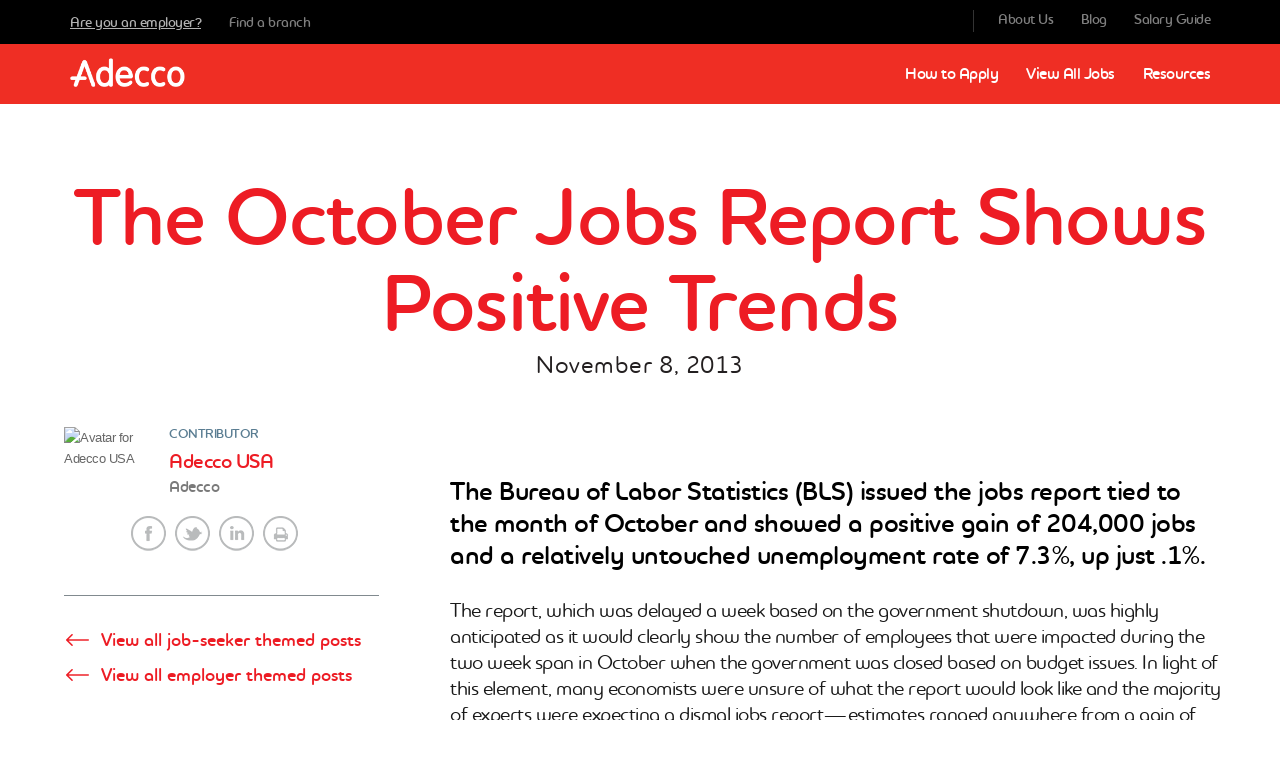

--- FILE ---
content_type: text/html; charset=UTF-8
request_url: https://blog.adeccousa.com/october-jobs-report-shows-positive-trends/
body_size: 8239
content:
<!DOCTYPE html><html lang=en-US class=no-js><head><meta charset=UTF-8><meta name=viewport content="width=device-width, initial-scale=1"><link rel=profile href=https://gmpg.org/xfn/11><link rel=icon href=https://blog.adeccousa.com/wp-content/themes/adecco-usa-2017/inc/images/favicon.ico><meta name=original-source content=https://blog.adeccousa.com/october-jobs-report-shows-positive-trends/ > <script>(function(html){html.className=html.className.replace(/\bno-js\b/,'js')})(document.documentElement);</script> <title>The October Jobs Report Shows Positive Trends Jobs Report | Adecco Staffing, USA</title><meta name=description content="The BLS issued the jobs report tied to the month of October and showed a positive gain of 204,000 jobs."><meta name=robots content="max-snippet:-1, max-image-preview:large, max-video-preview:-1"><link rel=canonical href=https://blog.adeccousa.com/october-jobs-report-shows-positive-trends/ ><meta property=og:locale content=en_US><meta property=og:type content=article><meta property=og:title content="The October Jobs Report Shows Positive Trends Jobs Report | Adecco Staffing, USA"><meta property=og:description content="The BLS issued the jobs report tied to the month of October and showed a positive gain of 204,000 jobs."><meta property=og:url content=https://blog.adeccousa.com/october-jobs-report-shows-positive-trends/ ><meta property=og:site_name content="Adecco Staffing, USA Blog"><meta property=article:publisher content=https://www.facebook.com/AdeccoUSA/ ><meta property=article:published_time content=2013-11-08T16:11:35+00:00><meta property=article:modified_time content=2019-06-11T17:04:18+00:00><meta property=og:updated_time content=2019-06-11T17:04:18+00:00><meta property=fb:app_id content=232695290472697><meta name=twitter:card content=summary><meta name=twitter:description content="The BLS issued the jobs report tied to the month of October and showed a positive gain of 204,000 jobs."><meta name=twitter:title content="The October Jobs Report Shows Positive Trends Jobs Report | Adecco Staffing, USA"> <script type=application/ld+json class='yoast-schema-graph yoast-schema-graph--main'>{"@context":"https://schema.org","@graph":[{"@type":"WebSite","@id":"https://blog.adeccousa.com/#website","url":"https://blog.adeccousa.com/","name":"Adecco Staffing, USA Blog","inLanguage":"en-US","description":"Discussing all the things that work is and everything it can be.","potentialAction":{"@type":"SearchAction","target":"https://blog.adeccousa.com/?s={search_term_string}","query-input":"required name=search_term_string"}},{"@type":"WebPage","@id":"https://blog.adeccousa.com/october-jobs-report-shows-positive-trends/#webpage","url":"https://blog.adeccousa.com/october-jobs-report-shows-positive-trends/","name":"The October Jobs Report Shows Positive Trends Jobs Report | Adecco Staffing, USA","isPartOf":{"@id":"https://blog.adeccousa.com/#website"},"inLanguage":"en-US","datePublished":"2013-11-08T16:11:35+00:00","dateModified":"2019-06-11T17:04:18+00:00","author":{"@id":"https://blog.adeccousa.com/#/schema/person/ee7290df5d22d14d849b999a9074919c"},"description":"The BLS issued the jobs report tied to the month of October and showed a positive gain of 204,000 jobs."},{"@type":["Person"],"@id":"https://blog.adeccousa.com/#/schema/person/ee7290df5d22d14d849b999a9074919c","name":"Adecco USA","image":{"@type":"ImageObject","@id":"https://blog.adeccousa.com/#authorlogo","inLanguage":"en-US","url":"https://secure.gravatar.com/avatar/f9f69ad2f7e7034677cb1ac352ddfbd9?s=96&d=mm&r=g","caption":"Adecco USA"},"sameAs":[]}]}</script> <link rel=dns-prefetch href=//ajax.googleapis.com><link rel=dns-prefetch href=//s.w.org><link rel=alternate type=application/rss+xml title="Adecco Staffing, USA Blog &raquo; Feed" href=https://blog.adeccousa.com/feed/ ><link rel=alternate type=application/rss+xml title="Adecco Staffing, USA Blog &raquo; Comments Feed" href=https://blog.adeccousa.com/comments/feed/ > <script>window._wpemojiSettings={"baseUrl":"https:\/\/s.w.org\/images\/core\/emoji\/13.0.0\/72x72\/","ext":".png","svgUrl":"https:\/\/s.w.org\/images\/core\/emoji\/13.0.0\/svg\/","svgExt":".svg","source":{"concatemoji":"https:\/\/blog.adeccousa.com\/wp-includes\/js\/wp-emoji-release.min.js?ver=5.5.1"}};!function(e,a,t){var r,n,o,i,p=a.createElement("canvas"),s=p.getContext&&p.getContext("2d");function c(e,t){var a=String.fromCharCode;s.clearRect(0,0,p.width,p.height),s.fillText(a.apply(this,e),0,0);var r=p.toDataURL();return s.clearRect(0,0,p.width,p.height),s.fillText(a.apply(this,t),0,0),r===p.toDataURL()}function l(e){if(!s||!s.fillText)return!1;switch(s.textBaseline="top",s.font="600 32px Arial",e){case"flag":return!c([127987,65039,8205,9895,65039],[127987,65039,8203,9895,65039])&&(!c([55356,56826,55356,56819],[55356,56826,8203,55356,56819])&&!c([55356,57332,56128,56423,56128,56418,56128,56421,56128,56430,56128,56423,56128,56447],[55356,57332,8203,56128,56423,8203,56128,56418,8203,56128,56421,8203,56128,56430,8203,56128,56423,8203,56128,56447]));case"emoji":return!c([55357,56424,8205,55356,57212],[55357,56424,8203,55356,57212])}return!1}function d(e){var t=a.createElement("script");t.src=e,t.defer=t.type="text/javascript",a.getElementsByTagName("head")[0].appendChild(t)}for(i=Array("flag","emoji"),t.supports={everything:!0,everythingExceptFlag:!0},o=0;o<i.length;o++)t.supports[i[o]]=l(i[o]),t.supports.everything=t.supports.everything&&t.supports[i[o]],"flag"!==i[o]&&(t.supports.everythingExceptFlag=t.supports.everythingExceptFlag&&t.supports[i[o]]);t.supports.everythingExceptFlag=t.supports.everythingExceptFlag&&!t.supports.flag,t.DOMReady=!1,t.readyCallback=function(){t.DOMReady=!0},t.supports.everything||(n=function(){t.readyCallback()},a.addEventListener?(a.addEventListener("DOMContentLoaded",n,!1),e.addEventListener("load",n,!1)):(e.attachEvent("onload",n),a.attachEvent("onreadystatechange",function(){"complete"===a.readyState&&t.readyCallback()})),(r=t.source||{}).concatemoji?d(r.concatemoji):r.wpemoji&&r.twemoji&&(d(r.twemoji),d(r.wpemoji)))}(window,document,window._wpemojiSettings);</script> <style>img.wp-smiley,img.emoji{display:inline !important;border:none !important;box-shadow:none !important;height:1em !important;width:1em !important;margin:0 .07em !important;vertical-align:-0.1em !important;background:none !important;padding:0 !important}</style><link rel=stylesheet href=https://blog.adeccousa.com/wp-content/cache/minify/57d5f.css media=all><!--[if lt IE 10]><link rel=stylesheet id=adeccousa-ie-css  href='https://blog.adeccousa.com/wp-content/themes/adecco-usa-2017/css/ie.css?x50763' type=text/css media=all> <![endif]--> <!--[if lt IE 9]><link rel=stylesheet id=adeccousa-ie8-css  href='https://blog.adeccousa.com/wp-content/themes/adecco-usa-2017/css/ie8.css?x50763' type=text/css media=all> <![endif]--> <!--[if lt IE 8]><link rel=stylesheet id=adeccousa-ie7-css  href='https://blog.adeccousa.com/wp-content/themes/adecco-usa-2017/css/ie7.css?x50763' type=text/css media=all> <![endif]--><link rel=https://api.w.org/ href=https://blog.adeccousa.com/wp-json/ ><link rel=alternate type=application/json href=https://blog.adeccousa.com/wp-json/wp/v2/posts/4985><link rel=EditURI type=application/rsd+xml title=RSD href=https://blog.adeccousa.com/xmlrpc.php?rsd><link rel=wlwmanifest type=application/wlwmanifest+xml href=https://blog.adeccousa.com/wp-includes/wlwmanifest.xml><meta name=generator content="WordPress 5.5.1"><link rel=shortlink href='https://blog.adeccousa.com/?p=4985'><link rel=alternate type=application/json+oembed href="https://blog.adeccousa.com/wp-json/oembed/1.0/embed?url=https%3A%2F%2Fblog.adeccousa.com%2Foctober-jobs-report-shows-positive-trends%2F"><link rel=alternate type=text/xml+oembed href="https://blog.adeccousa.com/wp-json/oembed/1.0/embed?url=https%3A%2F%2Fblog.adeccousa.com%2Foctober-jobs-report-shows-positive-trends%2F&#038;format=xml"><style id=wp-custom-css>.post p{line-height:1.5em}</style> <script src=https://blog.adeccousa.com/wp-content/cache/minify/68dde.js></script>  <script>(function(w,d,s,l,i){w[l]=w[l]||[];w[l].push({'gtm.start':new Date().getTime(),event:'gtm.js'});var f=d.getElementsByTagName(s)[0],j=d.createElement(s),dl=l!='dataLayer'?'&l='+l:'';j.async=true;j.src='https://www.googletagmanager.com/gtm.js?id='+i+dl;f.parentNode.insertBefore(j,f);})(window,document,'script','dataLayer','GTM-5GCN2S');</script> </head><body class="post-template-default single single-post postid-4985 single-format-standard group-blog no-sidebar"> <noscript><iframe src="https://www.googletagmanager.com/ns.html?id=GTM-5GCN2S" height=0 width=0 style=display:none;visibility:hidden></iframe></noscript><div id=page class=site><header id=masthead class=site-header role=banner><div class=nav-topbar><div class=container><div class=primary-links> <a id=switchToEmployer href=https://www.adeccousa.com/employers/ class=employer>Are you an employer?</a> <a href=https://www.adeccousa.com/locations/ >Find a branch</a></div><div class=secondary-links> <a href=https://www.adeccousa.com/about-adecco-staffing/ >About Us</a> <a href=https://blog.adeccousa.com/ >Blog</a> <a href=https://www.adeccousa.com/employers/salary-guide/ >Salary Guide</a></div></div></div><div class="header-container site-header-main"><div class=container><div class=site-branding> <a href=https://www.adeccousa.com/employers/ class=custom-logo-link rel=home itemprop=url><img width=205 height=51 src=https://blog.adeccousa.com/wp-content/uploads/2016/08/adecco-logo.png class=custom-logo alt="Adecco logo" itemprop=logo></a></div> <button id=menu-toggle class=menu-toggle>Menu</button><div id=site-header-menu class=site-header-menu><nav id=site-navigation class="main-navigation clearfix" role=navigation aria-label="Primary Menu"><ul id=menu-adecco-usa class=primary-menu><li id=menu-item-11468 class="menu-item menu-item-type-custom menu-item-object-custom menu-item-11468"><a href=https://www.adeccousa.com/working-with-a-staffing-agency/ >How to Apply</a></li><li id=menu-item-11469 class="menu-item menu-item-type-custom menu-item-object-custom menu-item-11469"><a href=https://www.adeccousa.com/jobs/ >View All Jobs</a></li><li id=menu-item-11470 class="menu-item menu-item-type-custom menu-item-object-custom menu-item-11470"><a href=https://www.adeccousa.com/resources/ >Resources</a></li></ul></nav></div></div></div></header><div class=site-inner> <a class="skip-link screen-reader-text" href=#content>Skip to content</a><div id=content class=site-content><div id=primary class=content-area><main id=main class=site-main role=main><article id=post-4985 class="post-4985 post type-post status-publish format-standard hentry"><header class=entry-header><h1 class="entry-title">The October Jobs Report Shows Positive Trends</h1>		<span class=posted-on><span class=screen-reader-text>Posted on </span><time class="entry-date published" datetime=2013-11-08T11:11:35+00:00>November 8, 2013</time><time class=updated datetime=2019-06-11T17:04:18+00:00>June 11, 2019</time></span></header><aside class="entry-footer sidebar"><div class="author-bio no-subhead"><img alt='Avatar for Adecco USA' title='Adecco USA' src='https://secure.gravatar.com/avatar/f9f69ad2f7e7034677cb1ac352ddfbd9?s=81&#038;d=mm&#038;r=g' srcset='https://secure.gravatar.com/avatar/f9f69ad2f7e7034677cb1ac352ddfbd9?s=162&#038;d=mm&#038;r=g 2x' class='avatar avatar-81 photo' height=81 width=81 loading=lazy><div class=author-meta><h3 class="author-bio-title">Contributor</h3><p class=author-bio-name><span class=entry-author itemprop=author itemscope=itemscope itemtype=https://schema.org/Person><a href=https://blog.adeccousa.com/author/adecco/ class=entry-author-link itemprop=url rel=author><span class=entry-author-name itemprop=name>Adecco USA</span></a></span></p><p class=author-bio-jobtitle>Adecco</p></div></div><nav class=nav--social><ul class=horizontal-list><li><a class=addthis_button_facebook><i class=icon-social--facebook></i></a></li><li><a class=addthis_button_twitter><i class=icon-social--twitter></i></a></li><li><a class=addthis_button_linkedin><i class=icon-social--linkedin></i></a></li><li><a class=addthis_button_print><i class=icon-social--print></i></a></li><li><a href=# class=social-count></a></li></ul></nav><p class=blog-detail-back-button><a class=button href=/theme/job-seekers/ ><i class=icon-button--arrow-back></i> View all job-seeker themed posts</a></p><p class=blog-detail-back-button><a class=button href=/theme/employers/ ><i class=icon-button--arrow-back></i> View all employer themed posts</a></p></aside><div class=entry-content><h2></h2><h2>The Bureau of Labor Statistics (BLS) issued the jobs report tied to the month of October and showed a positive gain of 204,000 jobs and a relatively untouched unemployment rate of 7.3%, up just .1%.</h2><p>The report, which was delayed a week based on the government shutdown, was highly anticipated as it would clearly show the number of employees that were impacted during the two week span in October when the government was closed based on budget issues. In light of this element, many economists were unsure of what the report would look like and the majority of experts were expecting a dismal jobs report—estimates ranged anywhere from a gain of just over 100,000 jobs, with most economists believing growth would fall in the 120,000-140,000 range.</p><p>The report was a strong one, with growth exceeding all expectations at a gain of 204,000 and positive revisions for August and September adding 60,000 additional jobs to the economy. Job growth has averaged 190,000 jobs per month over the past year.</p><div class=click-to-tweet><strong>Tweet This:<br> </strong><strong>Positive revisions showed that September added 60,000 #jobs to the economy. </strong><a href=http://clicktotweet.com/8xYLc target=_blank rel="noopener noreferrer">Read more here: http://adec.co/17cY9ta #BLS</a></div><p><span id=more-4985></span>Virtually all sectors saw growth including manufacturing (+19,000), healthcare (+15,000), retail (+44,400), financial activities (+7,000), leisure and hospitality (+53,000) and construction (+11,000). The professional and business services sector also saw an overall gain with 44,000 new jobs. Within this group, a number of subsectors added positions including accounting (+7,000), architecture and engineering services (+5,000) IT/technical design and consulting (+10,900) and temporary workers (+3,300).</p><p>Among the unemployed, 448,000 furloughed federal workers were noted as being temporarily laid off, and it’s anticipated that the next jobs report will show these people back at work for the month on November.</p><p>While this report came as a surprise to some, a number of experts believe it was overdue as the economy has been showing a number of positive signs and indicators within the last few months. With seasonal hiring kicking off, this report may be a sign of good things to come throughout the remainder of 2013.</p><p>At Adecco, a number of our clients are in the midst of large scale seasonal ramp ups and many are beginning to start thinking about their 2014 hiring strategies. A handful of positive jobs reports may just be the thing needed to help employers decide to move forward with their plans.</p><nav class=nav--social><ul class=horizontal-list><li><a class=addthis_button_facebook><i class=icon-social--facebook></i></a></li><li><a class=addthis_button_twitter><i class=icon-social--twitter></i></a></li><li><a class=addthis_button_linkedin><i class=icon-social--linkedin></i></a></li><li><a class=addthis_button_print><i class=icon-social--print></i></a></li><li><a href=# class=social-count></a></li></ul></nav><div class=tags-list><div class=entry-meta> <span class=entry-categories>Industries: Uncategorized</span></p></div></div></div></article></main></div></div></div><footer id=colophon class=site-footer role=contentinfo style="margin-bottom: 0px;"><nav class=main-navigation role=navigation aria-label="Footer Primary Menu"><div class=menu-adecco-usa-container><ul id=menu-adecco-usa-1 class=primary-menu><li class="menu-item menu-item-type-custom menu-item-object-custom menu-item-11468"><a href=https://www.adeccousa.com/employers/staffing-solutions/ >Staffing Solutions</a></li><li class="menu-item menu-item-type-custom menu-item-object-custom menu-item-11469"><a href=https://www.adeccousa.com/employers/our-recruitment-agency-approach/ >Our Approach</a></li><li class="menu-item menu-item-type-custom menu-item-object-custom menu-item-11470"><a href=https://www.adeccousa.com/employers/resources/ >Resources</a></li><li class="menu-item menu-item-type-custom menu-item-object-custom menu-item-11471"><a href=https://www.adeccousa.com/employers/contact-adecco-staffing/ >Contact Us</a></li></ul></div></nav><div class=site-info><div class="footer__top text-left"><div class="content-block container"><div class=footer-search><h6><a id=FooterContactHeader href=https://www.adeccousa.com/jobs/ >Search Jobs</a></h6><h6><a id=FooterContactHeader href=https://www.adeccousa.com/industries/ >Industry Info</a></h6><h6><a id=FooterContactHeader href=https://www.adeccousa.com/locations/ >Locations</a></h6></div><div class=footer-linkset2> <a href=https://www.adeccousa.com/working-with-a-staffing-agency/ >How to apply</a><ul><li><a href=https://www.adeccousa.com/working-with-a-staffing-agency/staffing-agency-benefits-and-pay/ >Pay and Benefits</a></li><li><a href=https://www.adeccousa.com/working-with-a-staffing-agency/temp-jobs/ >Why Temp</a></li></ul></div><div class=footer-linkset3> <a href=https://www.adeccousa.com/resources/ >Resources</a><ul><li><a href=https://www.adeccousa.com/resources/#topics>By Topic</a></li><li><a href=https://www.adeccousa.com/resources/#industries>By Industry</a></li></ul></div><div class=footer-linkset4></div><div class=footer-social><p>Social</p> <a href=https://www.facebook.com/AdeccoUSA target=_blank><i class=icon-facebook></i></a> <a href=https://www.linkedin.com/company/adecco target=_blank><i class=icon-linkedin-1></i></a> <a href=https://twitter.com/AdeccoUSA target=_blank><i class=icon-twitter></i></a> <a href=https://www.instagram.com/adeccousa/ target=_blank><i class=icon-instagram></i></a></div></div></div><div class="footer__bottom text-left"><div class=container><div class=footer-logo> <a href=/ ><img src=https://blog.adeccousa.com/wp-content/uploads/2016/08/adecco-logo-1.png alt="Adecco Logo"></a></div><div class=footer-linkset4><div class=linkgroup> <a href=/ >Blog</a></div><div class=linkgroup> <a href=https://www.adeccousa.com/terms-of-use/ >Terms &amp; Conditions</a> <a href=https://www.adeccousa.com/privacy-policy/ >Privacy Policy</a> <a href=https://www.adeccousa.com/cookie-policy/ >Cookie Policy</a></div></div><div class=footer-login> <a href=https://www.adeccousa.com/employers/ >Employer site</a></div></div></div></div></footer></div><div class='gf_browser_chrome gform_wrapper newsletter-options_wrapper pop-up_wrapper' id=gform_wrapper_9 ><div id=gf_9 class=gform_anchor tabindex=-1></div><form method=post enctype=multipart/form-data target=gform_ajax_frame_9 id=gform_9 class='newsletter-options pop-up' action=/october-jobs-report-shows-positive-trends/#gf_9><div class=gform_heading><h3 class='gform_title'>You're subscribed!</h3> <span class=gform_description>Customize the newsletter.</span></div><div class=gform_body><ul id=gform_fields_9 class='gform_fields top_label form_sublabel_below description_below'><li id=field_9_5  class='gfield field_sublabel_below field_description_below gfield_visibility_visible' ><label class=gfield_label for=input_9_5 >First Name</label><div class='ginput_container ginput_container_text'><input name=input_5 id=input_9_5 type=text value class=medium      aria-invalid=false></div></li><li id=field_9_2  class='gfield field_sublabel_below field_description_below gfield_visibility_visible' ><label class=gfield_label  >Are you a Veteran or Military Spouse?</label><div class='ginput_container ginput_container_radio'><ul class=gfield_radio id=input_9_2><li class=gchoice_9_2_0><input name=input_2 type=radio value=yes  id=choice_9_2_0><label for=choice_9_2_0 id=label_9_2_0>Yes</label></li><li class=gchoice_9_2_1><input name=input_2 type=radio value  id=choice_9_2_1><label for=choice_9_2_1 id=label_9_2_1>No</label></li></ul></div></li><li id=field_9_3  class='gfield field_sublabel_below field_description_below gfield_visibility_visible' ><label class=gfield_label  >Which career fields are you most interested in?</label><div class='ginput_container ginput_container_checkbox'><ul class=gfield_checkbox id=input_9_3><li class=gchoice_9_3_1> <input name=input_3.1 type=checkbox  value=yes  id=choice_9_3_1> <label for=choice_9_3_1 id=label_9_3_1>Industrial & Manufacturing</label></li><li class=gchoice_9_3_2> <input name=input_3.2 type=checkbox  value=yes  id=choice_9_3_2> <label for=choice_9_3_2 id=label_9_3_2>Office & Administration</label></li><li class=gchoice_9_3_3> <input name=input_3.3 type=checkbox  value=yes  id=choice_9_3_3> <label for=choice_9_3_3 id=label_9_3_3>Accounting & Finance</label></li><li class=gchoice_9_3_4> <input name=input_3.4 type=checkbox  value=yes  id=choice_9_3_4> <label for=choice_9_3_4 id=label_9_3_4>Creative & Marketing</label></li><li class=gchoice_9_3_5> <input name=input_3.5 type=checkbox  value=yes  id=choice_9_3_5> <label for=choice_9_3_5 id=label_9_3_5>Customer Service</label></li></ul></div></li><li id=field_9_6  class='gfield sub_email field_sublabel_below field_description_below gfield_visibility_hidden' ><label class=gfield_label for=input_9_6 >Email</label><div class='ginput_container ginput_container_email'> <input name=input_6 id=input_9_6 type=email value class=medium     aria-invalid=false></div></li><li id=field_9_7  class='gfield gform_validation_container field_sublabel_below field_description_below gfield_visibility_visible' ><label class=gfield_label for=input_9_7 >Phone</label><div class=ginput_container><input name=input_7 id=input_9_7 type=text value autocomplete=off></div><div class=gfield_description id=gfield_description__7>This field is for validation purposes and should be left unchanged.</div></li></ul></div><div class='gform_footer top_label'> <input type=submit id=gform_submit_button_9 class='gform_button button' value=Save  onclick='if(window["gf_submitting_9"]){return false;}  if( !jQuery("#gform_9")[0].checkValidity || jQuery("#gform_9")[0].checkValidity()){window["gf_submitting_9"]=true;}  ' onkeypress='if( event.keyCode == 13 ){ if(window["gf_submitting_9"]){return false;} if( !jQuery("#gform_9")[0].checkValidity || jQuery("#gform_9")[0].checkValidity()){window["gf_submitting_9"]=true;}  jQuery("#gform_9").trigger("submit",[true]); }'> <input type=hidden name=gform_ajax value='form_id=9&amp;title=1&amp;description=1&amp;tabindex=0'> <input type=hidden class=gform_hidden name=is_submit_9 value=1> <input type=hidden class=gform_hidden name=gform_submit value=9> <input type=hidden class=gform_hidden name=gform_unique_id value> <input type=hidden class=gform_hidden name=state_9 value='WyJbXSIsIjVlMjUxZGI4NTk5ZTk3YzNhN2U1NDg2OGQ4Mzk3OWM0Il0='> <input type=hidden class=gform_hidden name=gform_target_page_number_9 id=gform_target_page_number_9 value=0> <input type=hidden class=gform_hidden name=gform_source_page_number_9 id=gform_source_page_number_9 value=1> <input type=hidden name=gform_field_values value></div></form></div> <iframe style=display:none;width:0px;height:0px; src=about:blank name=gform_ajax_frame_9 id=gform_ajax_frame_9 title='Ajax Frame'>This iframe contains the logic required to handle Ajax powered Gravity Forms.</iframe> <script>jQuery(document).ready(function($){gformInitSpinner(9,'https://blog.adeccousa.com/wp-content/plugins/gravityforms/images/spinner.gif');jQuery('#gform_ajax_frame_9').on('load',function(){var contents=jQuery(this).contents().find('*').html();var is_postback=contents.indexOf('GF_AJAX_POSTBACK')>=0;if(!is_postback){return;}var form_content=jQuery(this).contents().find('#gform_wrapper_9');var is_confirmation=jQuery(this).contents().find('#gform_confirmation_wrapper_9').length>0;var is_redirect=contents.indexOf('gformRedirect(){')>=0;var is_form=form_content.length>0&&!is_redirect&&!is_confirmation;var mt=parseInt(jQuery('html').css('margin-top'),10)+parseInt(jQuery('body').css('margin-top'),10)+100;if(is_form){jQuery('#gform_wrapper_9').html(form_content.html());if(form_content.hasClass('gform_validation_error')){jQuery('#gform_wrapper_9').addClass('gform_validation_error');}else{jQuery('#gform_wrapper_9').removeClass('gform_validation_error');}setTimeout(function(){jQuery(document).scrollTop(jQuery('#gform_wrapper_9').offset().top-mt);},50);if(window['gformInitDatepicker']){gformInitDatepicker();}if(window['gformInitPriceFields']){gformInitPriceFields();}var current_page=jQuery('#gform_source_page_number_9').val();gformInitSpinner(9,'https://blog.adeccousa.com/wp-content/plugins/gravityforms/images/spinner.gif');jQuery(document).trigger('gform_page_loaded',[9,current_page]);window['gf_submitting_9']=false;}else if(!is_redirect){var confirmation_content=jQuery(this).contents().find('.GF_AJAX_POSTBACK').html();if(!confirmation_content){confirmation_content=contents;}setTimeout(function(){jQuery('#gform_wrapper_9').replaceWith(confirmation_content);jQuery(document).scrollTop(jQuery('#gf_9').offset().top-mt);jQuery(document).trigger('gform_confirmation_loaded',[9]);window['gf_submitting_9']=false;},50);}else{jQuery('#gform_9').append(contents);if(window['gformRedirect']){gformRedirect();}}jQuery(document).trigger('gform_post_render',[9,current_page]);});});</script><script>jQuery(document).bind('gform_post_render',function(event,formId,currentPage){if(formId==9){}});jQuery(document).bind('gform_post_conditional_logic',function(event,formId,fields,isInit){});</script><script>jQuery(document).ready(function(){jQuery(document).trigger('gform_post_render',[9,1])});</script><link rel=stylesheet href=https://blog.adeccousa.com/wp-content/cache/minify/1c0fa.css media=all><!--[if lt IE 9]> <script src='https://blog.adeccousa.com/wp-content/themes/adecco-usa-2017/js/html5.js?x50763' id=adeccousa-html5-js></script> <![endif]--> <script defer src=https://blog.adeccousa.com/wp-content/cache/minify/fdce7.js></script> <script id=adeccousa-script-js-extra>var screenReaderText={"expand":"expand child menu","collapse":"collapse child menu"};</script> <script defer src=https://blog.adeccousa.com/wp-content/cache/minify/05e5b.js></script> <script id=gform_gravityforms-js-extra>var gf_global={"gf_currency_config":{"name":"U.S. Dollar","symbol_left":"$","symbol_right":"","symbol_padding":"","thousand_separator":",","decimal_separator":".","decimals":2},"base_url":"https:\/\/blog.adeccousa.com\/wp-content\/plugins\/gravityforms","number_formats":[],"spinnerUrl":"https:\/\/blog.adeccousa.com\/wp-content\/plugins\/gravityforms\/images\/spinner.gif"};</script> <script defer src=https://blog.adeccousa.com/wp-content/cache/minify/24d96.js></script> </body></html>

--- FILE ---
content_type: text/css
request_url: https://blog.adeccousa.com/wp-content/cache/minify/57d5f.css
body_size: 33119
content:
:root{--wp-admin-theme-color:#007cba;--wp-admin-theme-color-darker-10:#006ba1;--wp-admin-theme-color-darker-20:#005a87}#start-resizable-editor-section{display:none}.wp-block-audio figcaption{margin-top:.5em;margin-bottom:1em}.wp-block-audio audio{width:100%;min-width:300px}.wp-block-button__link{color:#fff;background-color:#32373c;border:none;border-radius:28px;box-shadow:none;cursor:pointer;display:inline-block;font-size:18px;padding:12px 24px;text-align:center;text-decoration:none;overflow-wrap:break-word}.wp-block-button__link:active,.wp-block-button__link:focus,.wp-block-button__link:hover,.wp-block-button__link:visited{color:#fff}.wp-block-button__link.aligncenter{text-align:center}.wp-block-button__link.alignright{text-align:right}.wp-block-button.is-style-squared,.wp-block-button__link.wp-block-button.is-style-squared{border-radius:0}.wp-block-button.no-border-radius,.wp-block-button__link.no-border-radius{border-radius:0!important}.is-style-outline .wp-block-button__link,.wp-block-button__link.is-style-outline{color:#32373c;background-color:transparent;border:2px solid}.wp-block-buttons .wp-block-button{display:inline-block;margin-right:8px;margin-bottom:8px}.wp-block-buttons .wp-block-button:last-child{margin-right:0}.wp-block-buttons.alignright .wp-block-button{margin-right:0;margin-left:8px}.wp-block-buttons.alignright .wp-block-button:first-child{margin-left:0}.wp-block-buttons.alignleft .wp-block-button{margin-left:0;margin-right:8px}.wp-block-buttons.alignleft .wp-block-button:last-child{margin-right:0}.wp-block-button.aligncenter,.wp-block-buttons.aligncenter,.wp-block-calendar{text-align:center}.wp-block-calendar tbody td,.wp-block-calendar th{padding:4px;border:1px solid #ddd}.wp-block-calendar tfoot td{border:none}.wp-block-calendar table{width:100%;border-collapse:collapse;font-family:-apple-system,BlinkMacSystemFont,Segoe UI,Roboto,Oxygen-Sans,Ubuntu,Cantarell,Helvetica Neue,sans-serif}.wp-block-calendar table th{font-weight:400;background:#ddd}.wp-block-calendar a{text-decoration:underline}.wp-block-calendar tfoot a{color:#007cba;color:var(--wp-admin-theme-color)}.wp-block-calendar table caption,.wp-block-calendar table tbody{color:#40464d}.wp-block-categories.alignleft{margin-right:2em}.wp-block-categories.alignright{margin-left:2em}.wp-block-columns{display:flex;margin-bottom:28px;flex-wrap:wrap}@media (min-width:782px){.wp-block-columns{flex-wrap:nowrap}}.wp-block-columns.has-background{padding:20px 38px}.wp-block-column{flex-grow:1;min-width:0;word-break:break-word;overflow-wrap:break-word}@media (max-width:599px){.wp-block-column{flex-basis:100%!important}}@media (min-width:600px) and (max-width:781px){.wp-block-column{flex-basis:calc(50% - 16px)!important;flex-grow:0}.wp-block-column:nth-child(2n){margin-left:32px}}@media (min-width:782px){.wp-block-column{flex-basis:0;flex-grow:1}.wp-block-column[style*=flex-basis]{flex-grow:0}.wp-block-column:not(:first-child){margin-left:32px}}.wp-block-columns.are-vertically-aligned-top{align-items:flex-start}.wp-block-columns.are-vertically-aligned-center{align-items:center}.wp-block-columns.are-vertically-aligned-bottom{align-items:flex-end}.wp-block-column.is-vertically-aligned-top{align-self:flex-start}.wp-block-column.is-vertically-aligned-center{-ms-grid-row-align:center;align-self:center}.wp-block-column.is-vertically-aligned-bottom{align-self:flex-end}.wp-block-column.is-vertically-aligned-bottom,.wp-block-column.is-vertically-aligned-center,.wp-block-column.is-vertically-aligned-top{width:100%}.wp-block-cover,.wp-block-cover-image{position:relative;background-size:cover;background-position:50%;min-height:430px;height:100%;width:100%;display:flex;justify-content:center;align-items:center;padding:16px}.wp-block-cover-image.has-parallax,.wp-block-cover.has-parallax{background-attachment:fixed}@supports (-webkit-overflow-scrolling:touch){.wp-block-cover-image.has-parallax,.wp-block-cover.has-parallax{background-attachment:scroll}}@media (prefers-reduced-motion:reduce){.wp-block-cover-image.has-parallax,.wp-block-cover.has-parallax{background-attachment:scroll}}.wp-block-cover-image.has-background-dim,.wp-block-cover.has-background-dim{background-color:#000}.wp-block-cover-image.has-background-dim:before,.wp-block-cover.has-background-dim:before{content:"";background-color:inherit}.wp-block-cover-image.has-background-dim:not(.has-background-gradient):before,.wp-block-cover-image .wp-block-cover__gradient-background,.wp-block-cover.has-background-dim:not(.has-background-gradient):before,.wp-block-cover .wp-block-cover__gradient-background{position:absolute;top:0;left:0;bottom:0;right:0;z-index:1}.wp-block-cover-image.has-background-dim:not(.has-background-gradient):before,.wp-block-cover-image .wp-block-cover__gradient-background,.wp-block-cover.has-background-dim:not(.has-background-gradient):before,.wp-block-cover .wp-block-cover__gradient-background{opacity:.5}.wp-block-cover-image.has-background-dim.has-background-dim-10:not(.has-background-gradient):before,.wp-block-cover.has-background-dim.has-background-dim-10:not(.has-background-gradient):before{opacity:.1}.wp-block-cover-image.has-background-dim.has-background-dim-10 .wp-block-cover__gradient-background,.wp-block-cover.has-background-dim.has-background-dim-10 .wp-block-cover__gradient-background{opacity:.1}.wp-block-cover-image.has-background-dim.has-background-dim-20:not(.has-background-gradient):before,.wp-block-cover.has-background-dim.has-background-dim-20:not(.has-background-gradient):before{opacity:.2}.wp-block-cover-image.has-background-dim.has-background-dim-20 .wp-block-cover__gradient-background,.wp-block-cover.has-background-dim.has-background-dim-20 .wp-block-cover__gradient-background{opacity:.2}.wp-block-cover-image.has-background-dim.has-background-dim-30:not(.has-background-gradient):before,.wp-block-cover.has-background-dim.has-background-dim-30:not(.has-background-gradient):before{opacity:.3}.wp-block-cover-image.has-background-dim.has-background-dim-30 .wp-block-cover__gradient-background,.wp-block-cover.has-background-dim.has-background-dim-30 .wp-block-cover__gradient-background{opacity:.3}.wp-block-cover-image.has-background-dim.has-background-dim-40:not(.has-background-gradient):before,.wp-block-cover.has-background-dim.has-background-dim-40:not(.has-background-gradient):before{opacity:.4}.wp-block-cover-image.has-background-dim.has-background-dim-40 .wp-block-cover__gradient-background,.wp-block-cover.has-background-dim.has-background-dim-40 .wp-block-cover__gradient-background{opacity:.4}.wp-block-cover-image.has-background-dim.has-background-dim-50:not(.has-background-gradient):before,.wp-block-cover.has-background-dim.has-background-dim-50:not(.has-background-gradient):before{opacity:.5}.wp-block-cover-image.has-background-dim.has-background-dim-50 .wp-block-cover__gradient-background,.wp-block-cover.has-background-dim.has-background-dim-50 .wp-block-cover__gradient-background{opacity:.5}.wp-block-cover-image.has-background-dim.has-background-dim-60:not(.has-background-gradient):before,.wp-block-cover.has-background-dim.has-background-dim-60:not(.has-background-gradient):before{opacity:.6}.wp-block-cover-image.has-background-dim.has-background-dim-60 .wp-block-cover__gradient-background,.wp-block-cover.has-background-dim.has-background-dim-60 .wp-block-cover__gradient-background{opacity:.6}.wp-block-cover-image.has-background-dim.has-background-dim-70:not(.has-background-gradient):before,.wp-block-cover.has-background-dim.has-background-dim-70:not(.has-background-gradient):before{opacity:.7}.wp-block-cover-image.has-background-dim.has-background-dim-70 .wp-block-cover__gradient-background,.wp-block-cover.has-background-dim.has-background-dim-70 .wp-block-cover__gradient-background{opacity:.7}.wp-block-cover-image.has-background-dim.has-background-dim-80:not(.has-background-gradient):before,.wp-block-cover.has-background-dim.has-background-dim-80:not(.has-background-gradient):before{opacity:.8}.wp-block-cover-image.has-background-dim.has-background-dim-80 .wp-block-cover__gradient-background,.wp-block-cover.has-background-dim.has-background-dim-80 .wp-block-cover__gradient-background{opacity:.8}.wp-block-cover-image.has-background-dim.has-background-dim-90:not(.has-background-gradient):before,.wp-block-cover.has-background-dim.has-background-dim-90:not(.has-background-gradient):before{opacity:.9}.wp-block-cover-image.has-background-dim.has-background-dim-90 .wp-block-cover__gradient-background,.wp-block-cover.has-background-dim.has-background-dim-90 .wp-block-cover__gradient-background{opacity:.9}.wp-block-cover-image.has-background-dim.has-background-dim-100:not(.has-background-gradient):before,.wp-block-cover.has-background-dim.has-background-dim-100:not(.has-background-gradient):before{opacity:1}.wp-block-cover-image.has-background-dim.has-background-dim-100 .wp-block-cover__gradient-background,.wp-block-cover.has-background-dim.has-background-dim-100 .wp-block-cover__gradient-background{opacity:1}.wp-block-cover-image.alignleft,.wp-block-cover-image.alignright,.wp-block-cover.alignleft,.wp-block-cover.alignright{max-width:290px;width:100%}.wp-block-cover-image:after,.wp-block-cover:after{display:block;content:"";font-size:0;min-height:inherit}@supports ((position:-webkit-sticky) or (position:sticky)){.wp-block-cover-image:after,.wp-block-cover:after{content:none}}.wp-block-cover-image.aligncenter,.wp-block-cover-image.alignleft,.wp-block-cover-image.alignright,.wp-block-cover.aligncenter,.wp-block-cover.alignleft,.wp-block-cover.alignright{display:flex}.wp-block-cover-image .wp-block-cover__inner-container,.wp-block-cover .wp-block-cover__inner-container{width:calc(100% - 70px);z-index:1;color:#fff}.wp-block-cover-image .wp-block-subhead:not(.has-text-color),.wp-block-cover-image h1:not(.has-text-color),.wp-block-cover-image h2:not(.has-text-color),.wp-block-cover-image h3:not(.has-text-color),.wp-block-cover-image h4:not(.has-text-color),.wp-block-cover-image h5:not(.has-text-color),.wp-block-cover-image h6:not(.has-text-color),.wp-block-cover-image p:not(.has-text-color),.wp-block-cover .wp-block-subhead:not(.has-text-color),.wp-block-cover h1:not(.has-text-color),.wp-block-cover h2:not(.has-text-color),.wp-block-cover h3:not(.has-text-color),.wp-block-cover h4:not(.has-text-color),.wp-block-cover h5:not(.has-text-color),.wp-block-cover h6:not(.has-text-color),.wp-block-cover p:not(.has-text-color){color:inherit}.wp-block-cover-image.is-position-top-left,.wp-block-cover.is-position-top-left{align-items:flex-start;justify-content:flex-start}.wp-block-cover-image.is-position-top-center,.wp-block-cover.is-position-top-center{align-items:flex-start;justify-content:center}.wp-block-cover-image.is-position-top-right,.wp-block-cover.is-position-top-right{align-items:flex-start;justify-content:flex-end}.wp-block-cover-image.is-position-center-left,.wp-block-cover.is-position-center-left{align-items:center;justify-content:flex-start}.wp-block-cover-image.is-position-center-center,.wp-block-cover.is-position-center-center{align-items:center;justify-content:center}.wp-block-cover-image.is-position-center-right,.wp-block-cover.is-position-center-right{align-items:center;justify-content:flex-end}.wp-block-cover-image.is-position-bottom-left,.wp-block-cover.is-position-bottom-left{align-items:flex-end;justify-content:flex-start}.wp-block-cover-image.is-position-bottom-center,.wp-block-cover.is-position-bottom-center{align-items:flex-end;justify-content:center}.wp-block-cover-image.is-position-bottom-right,.wp-block-cover.is-position-bottom-right{align-items:flex-end;justify-content:flex-end}.wp-block-cover-image.has-custom-content-position.has-custom-content-position .wp-block-cover__inner-container,.wp-block-cover.has-custom-content-position.has-custom-content-position .wp-block-cover__inner-container{margin:0;width:auto}.wp-block-cover__video-background{position:absolute;top:50%;left:50%;transform:translateX(-50%) translateY(-50%);width:100%;height:100%;z-index:0;object-fit:cover}.wp-block-cover-image-text,.wp-block-cover-text,section.wp-block-cover-image h2{color:#fff}.wp-block-cover-image-text a,.wp-block-cover-image-text a:active,.wp-block-cover-image-text a:focus,.wp-block-cover-image-text a:hover,.wp-block-cover-text a,.wp-block-cover-text a:active,.wp-block-cover-text a:focus,.wp-block-cover-text a:hover,section.wp-block-cover-image h2 a,section.wp-block-cover-image h2 a:active,section.wp-block-cover-image h2 a:focus,section.wp-block-cover-image h2 a:hover{color:#fff}.wp-block-cover-image .wp-block-cover.has-left-content{justify-content:flex-start}.wp-block-cover-image .wp-block-cover.has-right-content{justify-content:flex-end}.wp-block-cover-image.has-left-content .wp-block-cover-image-text,.wp-block-cover.has-left-content .wp-block-cover-text,section.wp-block-cover-image.has-left-content>h2{margin-left:0;text-align:left}.wp-block-cover-image.has-right-content .wp-block-cover-image-text,.wp-block-cover.has-right-content .wp-block-cover-text,section.wp-block-cover-image.has-right-content>h2{margin-right:0;text-align:right}.wp-block-cover-image .wp-block-cover-image-text,.wp-block-cover .wp-block-cover-text,section.wp-block-cover-image>h2{font-size:2em;line-height:1.25;z-index:1;margin-bottom:0;max-width:580px;padding:14px;text-align:center}.wp-block-embed.alignleft,.wp-block-embed.alignright,.wp-block[data-align=left]>[data-type^=core-embed],.wp-block[data-align=right]>[data-type^=core-embed]{max-width:360px;width:100%}.wp-block-embed.alignleft .wp-block-embed__wrapper,.wp-block-embed.alignright .wp-block-embed__wrapper,.wp-block[data-align=left]>[data-type^=core-embed] .wp-block-embed__wrapper,.wp-block[data-align=right]>[data-type^=core-embed] .wp-block-embed__wrapper{min-width:280px}.wp-block-embed{margin-bottom:1em}.wp-block-embed figcaption{margin-top:.5em;margin-bottom:1em}.wp-block-embed iframe{max-width:100%}.wp-block-embed__wrapper{position:relative}.wp-embed-responsive .wp-has-aspect-ratio .wp-block-embed__wrapper:before{content:"";display:block;padding-top:50%}.wp-embed-responsive .wp-has-aspect-ratio iframe{position:absolute;top:0;right:0;bottom:0;left:0;height:100%;width:100%}.wp-embed-responsive .wp-embed-aspect-21-9 .wp-block-embed__wrapper:before{padding-top:42.85%}.wp-embed-responsive .wp-embed-aspect-18-9 .wp-block-embed__wrapper:before{padding-top:50%}.wp-embed-responsive .wp-embed-aspect-16-9 .wp-block-embed__wrapper:before{padding-top:56.25%}.wp-embed-responsive .wp-embed-aspect-4-3 .wp-block-embed__wrapper:before{padding-top:75%}.wp-embed-responsive .wp-embed-aspect-1-1 .wp-block-embed__wrapper:before{padding-top:100%}.wp-embed-responsive .wp-embed-aspect-9-6 .wp-block-embed__wrapper:before{padding-top:66.66%}.wp-embed-responsive .wp-embed-aspect-1-2 .wp-block-embed__wrapper:before{padding-top:200%}.wp-block-file{margin-bottom:1.5em}.wp-block-file.aligncenter{text-align:center}.wp-block-file.alignright{text-align:right}.wp-block-file .wp-block-file__button{background:#32373c;border-radius:2em;color:#fff;font-size:13px;padding:.5em 1em}.wp-block-file a.wp-block-file__button{text-decoration:none}.wp-block-file a.wp-block-file__button:active,.wp-block-file a.wp-block-file__button:focus,.wp-block-file a.wp-block-file__button:hover,.wp-block-file a.wp-block-file__button:visited{box-shadow:none;color:#fff;opacity:.85;text-decoration:none}.wp-block-file *+.wp-block-file__button{margin-left:.75em}.blocks-gallery-grid,.wp-block-gallery{display:flex;flex-wrap:wrap;list-style-type:none;padding:0;margin:0}.blocks-gallery-grid .blocks-gallery-image,.blocks-gallery-grid .blocks-gallery-item,.wp-block-gallery .blocks-gallery-image,.wp-block-gallery .blocks-gallery-item{margin:0 16px 16px 0;display:flex;flex-grow:1;flex-direction:column;justify-content:center;position:relative}.blocks-gallery-grid .blocks-gallery-image figure,.blocks-gallery-grid .blocks-gallery-item figure,.wp-block-gallery .blocks-gallery-image figure,.wp-block-gallery .blocks-gallery-item figure{margin:0;height:100%}@supports ((position:-webkit-sticky) or (position:sticky)){.blocks-gallery-grid .blocks-gallery-image figure,.blocks-gallery-grid .blocks-gallery-item figure,.wp-block-gallery .blocks-gallery-image figure,.wp-block-gallery .blocks-gallery-item figure{display:flex;align-items:flex-end;justify-content:flex-start}}.blocks-gallery-grid .blocks-gallery-image img,.blocks-gallery-grid .blocks-gallery-item img,.wp-block-gallery .blocks-gallery-image img,.wp-block-gallery .blocks-gallery-item img{display:block;max-width:100%;height:auto;width:100%}@supports ((position:-webkit-sticky) or (position:sticky)){.blocks-gallery-grid .blocks-gallery-image img,.blocks-gallery-grid .blocks-gallery-item img,.wp-block-gallery .blocks-gallery-image img,.wp-block-gallery .blocks-gallery-item img{width:auto}}.blocks-gallery-grid .blocks-gallery-image figcaption,.blocks-gallery-grid .blocks-gallery-item figcaption,.wp-block-gallery .blocks-gallery-image figcaption,.wp-block-gallery .blocks-gallery-item figcaption{position:absolute;bottom:0;width:100%;max-height:100%;overflow:auto;padding:40px 10px 9px;color:#fff;text-align:center;font-size:13px;background:linear-gradient(0deg,rgba(0,0,0,.7),rgba(0,0,0,.3) 70%,transparent)}.blocks-gallery-grid .blocks-gallery-image figcaption img,.blocks-gallery-grid .blocks-gallery-item figcaption img,.wp-block-gallery .blocks-gallery-image figcaption img,.wp-block-gallery .blocks-gallery-item figcaption img{display:inline}.blocks-gallery-grid.is-cropped .blocks-gallery-image a,.blocks-gallery-grid.is-cropped .blocks-gallery-image img,.blocks-gallery-grid.is-cropped .blocks-gallery-item a,.blocks-gallery-grid.is-cropped .blocks-gallery-item img,.wp-block-gallery.is-cropped .blocks-gallery-image a,.wp-block-gallery.is-cropped .blocks-gallery-image img,.wp-block-gallery.is-cropped .blocks-gallery-item a,.wp-block-gallery.is-cropped .blocks-gallery-item img{width:100%}@supports ((position:-webkit-sticky) or (position:sticky)){.blocks-gallery-grid.is-cropped .blocks-gallery-image a,.blocks-gallery-grid.is-cropped .blocks-gallery-image img,.blocks-gallery-grid.is-cropped .blocks-gallery-item a,.blocks-gallery-grid.is-cropped .blocks-gallery-item img,.wp-block-gallery.is-cropped .blocks-gallery-image a,.wp-block-gallery.is-cropped .blocks-gallery-image img,.wp-block-gallery.is-cropped .blocks-gallery-item a,.wp-block-gallery.is-cropped .blocks-gallery-item img{height:100%;flex:1;object-fit:cover}}.blocks-gallery-grid .blocks-gallery-image,.blocks-gallery-grid .blocks-gallery-item,.wp-block-gallery .blocks-gallery-image,.wp-block-gallery .blocks-gallery-item{width:calc(50% - 16px)}.blocks-gallery-grid .blocks-gallery-image:nth-of-type(2n),.blocks-gallery-grid .blocks-gallery-item:nth-of-type(2n),.wp-block-gallery .blocks-gallery-image:nth-of-type(2n),.wp-block-gallery .blocks-gallery-item:nth-of-type(2n){margin-right:0}.blocks-gallery-grid.columns-1 .blocks-gallery-image,.blocks-gallery-grid.columns-1 .blocks-gallery-item,.wp-block-gallery.columns-1 .blocks-gallery-image,.wp-block-gallery.columns-1 .blocks-gallery-item{width:100%;margin-right:0}@media (min-width:600px){.blocks-gallery-grid.columns-3 .blocks-gallery-image,.blocks-gallery-grid.columns-3 .blocks-gallery-item,.wp-block-gallery.columns-3 .blocks-gallery-image,.wp-block-gallery.columns-3 .blocks-gallery-item{width:calc(33.33333% - 10.66667px);margin-right:16px}.blocks-gallery-grid.columns-4 .blocks-gallery-image,.blocks-gallery-grid.columns-4 .blocks-gallery-item,.wp-block-gallery.columns-4 .blocks-gallery-image,.wp-block-gallery.columns-4 .blocks-gallery-item{width:calc(25% - 12px);margin-right:16px}.blocks-gallery-grid.columns-5 .blocks-gallery-image,.blocks-gallery-grid.columns-5 .blocks-gallery-item,.wp-block-gallery.columns-5 .blocks-gallery-image,.wp-block-gallery.columns-5 .blocks-gallery-item{width:calc(20% - 12.8px);margin-right:16px}.blocks-gallery-grid.columns-6 .blocks-gallery-image,.blocks-gallery-grid.columns-6 .blocks-gallery-item,.wp-block-gallery.columns-6 .blocks-gallery-image,.wp-block-gallery.columns-6 .blocks-gallery-item{width:calc(16.66667% - 13.33333px);margin-right:16px}.blocks-gallery-grid.columns-7 .blocks-gallery-image,.blocks-gallery-grid.columns-7 .blocks-gallery-item,.wp-block-gallery.columns-7 .blocks-gallery-image,.wp-block-gallery.columns-7 .blocks-gallery-item{width:calc(14.28571% - 13.71429px);margin-right:16px}.blocks-gallery-grid.columns-8 .blocks-gallery-image,.blocks-gallery-grid.columns-8 .blocks-gallery-item,.wp-block-gallery.columns-8 .blocks-gallery-image,.wp-block-gallery.columns-8 .blocks-gallery-item{width:calc(12.5% - 14px);margin-right:16px}.blocks-gallery-grid.columns-1 .blocks-gallery-image:nth-of-type(1n),.blocks-gallery-grid.columns-1 .blocks-gallery-item:nth-of-type(1n),.wp-block-gallery.columns-1 .blocks-gallery-image:nth-of-type(1n),.wp-block-gallery.columns-1 .blocks-gallery-item:nth-of-type(1n){margin-right:0}.blocks-gallery-grid.columns-2 .blocks-gallery-image:nth-of-type(2n),.blocks-gallery-grid.columns-2 .blocks-gallery-item:nth-of-type(2n),.wp-block-gallery.columns-2 .blocks-gallery-image:nth-of-type(2n),.wp-block-gallery.columns-2 .blocks-gallery-item:nth-of-type(2n){margin-right:0}.blocks-gallery-grid.columns-3 .blocks-gallery-image:nth-of-type(3n),.blocks-gallery-grid.columns-3 .blocks-gallery-item:nth-of-type(3n),.wp-block-gallery.columns-3 .blocks-gallery-image:nth-of-type(3n),.wp-block-gallery.columns-3 .blocks-gallery-item:nth-of-type(3n){margin-right:0}.blocks-gallery-grid.columns-4 .blocks-gallery-image:nth-of-type(4n),.blocks-gallery-grid.columns-4 .blocks-gallery-item:nth-of-type(4n),.wp-block-gallery.columns-4 .blocks-gallery-image:nth-of-type(4n),.wp-block-gallery.columns-4 .blocks-gallery-item:nth-of-type(4n){margin-right:0}.blocks-gallery-grid.columns-5 .blocks-gallery-image:nth-of-type(5n),.blocks-gallery-grid.columns-5 .blocks-gallery-item:nth-of-type(5n),.wp-block-gallery.columns-5 .blocks-gallery-image:nth-of-type(5n),.wp-block-gallery.columns-5 .blocks-gallery-item:nth-of-type(5n){margin-right:0}.blocks-gallery-grid.columns-6 .blocks-gallery-image:nth-of-type(6n),.blocks-gallery-grid.columns-6 .blocks-gallery-item:nth-of-type(6n),.wp-block-gallery.columns-6 .blocks-gallery-image:nth-of-type(6n),.wp-block-gallery.columns-6 .blocks-gallery-item:nth-of-type(6n){margin-right:0}.blocks-gallery-grid.columns-7 .blocks-gallery-image:nth-of-type(7n),.blocks-gallery-grid.columns-7 .blocks-gallery-item:nth-of-type(7n),.wp-block-gallery.columns-7 .blocks-gallery-image:nth-of-type(7n),.wp-block-gallery.columns-7 .blocks-gallery-item:nth-of-type(7n){margin-right:0}.blocks-gallery-grid.columns-8 .blocks-gallery-image:nth-of-type(8n),.blocks-gallery-grid.columns-8 .blocks-gallery-item:nth-of-type(8n),.wp-block-gallery.columns-8 .blocks-gallery-image:nth-of-type(8n),.wp-block-gallery.columns-8 .blocks-gallery-item:nth-of-type(8n){margin-right:0}}.blocks-gallery-grid .blocks-gallery-image:last-child,.blocks-gallery-grid .blocks-gallery-item:last-child,.wp-block-gallery .blocks-gallery-image:last-child,.wp-block-gallery .blocks-gallery-item:last-child{margin-right:0}.blocks-gallery-grid.alignleft,.blocks-gallery-grid.alignright,.wp-block-gallery.alignleft,.wp-block-gallery.alignright{max-width:290px;width:100%}.blocks-gallery-grid.aligncenter .blocks-gallery-item figure,.wp-block-gallery.aligncenter .blocks-gallery-item figure{justify-content:center}h1.has-background,h2.has-background,h3.has-background,h4.has-background,h5.has-background,h6.has-background{padding:20px 38px}.wp-block-image{margin-bottom:1em}.wp-block-image img{max-width:100%}.wp-block-image.aligncenter{text-align:center}.wp-block-image.alignfull img,.wp-block-image.alignwide img{width:100%}.wp-block-image .aligncenter,.wp-block-image .alignleft,.wp-block-image .alignright,.wp-block-image.is-resized{display:table}.wp-block-image .aligncenter>figcaption,.wp-block-image .alignleft>figcaption,.wp-block-image .alignright>figcaption,.wp-block-image.is-resized>figcaption{display:table-caption;caption-side:bottom}.wp-block-image .alignleft{float:left;margin:.5em 1em .5em 0}.wp-block-image .alignright{float:right;margin:.5em 0 .5em 1em}.wp-block-image .aligncenter{margin-left:auto;margin-right:auto}.wp-block-image figcaption{margin-top:.5em;margin-bottom:1em}.is-style-circle-mask img,.is-style-rounded img{border-radius:9999px}@supports ((-webkit-mask-image:none) or (mask-image:none)) or (-webkit-mask-image:none){.is-style-circle-mask img{-webkit-mask-image:url('data:image/svg+xml;utf8,<svg viewBox="0 0 100 100" xmlns="http://www.w3.org/2000/svg"><circle cx="50" cy="50" r="50"/></svg>');mask-image:url('data:image/svg+xml;utf8,<svg viewBox="0 0 100 100" xmlns="http://www.w3.org/2000/svg"><circle cx="50" cy="50" r="50"/></svg>');mask-mode:alpha;-webkit-mask-repeat:no-repeat;mask-repeat:no-repeat;-webkit-mask-size:contain;mask-size:contain;-webkit-mask-position:center;mask-position:center;border-radius:0}}.wp-block-latest-comments__comment{font-size:15px;line-height:1.1;list-style:none;margin-bottom:1em}.has-avatars .wp-block-latest-comments__comment{min-height:36px;list-style:none}.has-avatars .wp-block-latest-comments__comment .wp-block-latest-comments__comment-excerpt,.has-avatars .wp-block-latest-comments__comment .wp-block-latest-comments__comment-meta{margin-left:52px}.has-dates .wp-block-latest-comments__comment,.has-excerpts .wp-block-latest-comments__comment{line-height:1.5}.wp-block-latest-comments__comment-excerpt p{font-size:14px;line-height:1.8;margin:5px 0 20px}.wp-block-latest-comments__comment-date{color:#8f98a1;display:block;font-size:12px}.wp-block-latest-comments .avatar,.wp-block-latest-comments__comment-avatar{border-radius:24px;display:block;float:left;height:40px;margin-right:12px;width:40px}.wp-block-latest-posts.alignleft{margin-right:2em}.wp-block-latest-posts.alignright{margin-left:2em}.wp-block-latest-posts.wp-block-latest-posts__list{list-style:none}.wp-block-latest-posts.wp-block-latest-posts__list li{clear:both}.wp-block-latest-posts.is-grid{display:flex;flex-wrap:wrap;padding:0}.wp-block-latest-posts.is-grid li{margin:0 20px 20px 0;width:100%}@media (min-width:600px){.wp-block-latest-posts.columns-2 li{width:calc(50% - 20px)}.wp-block-latest-posts.columns-3 li{width:calc(33.33333% - 20px)}.wp-block-latest-posts.columns-4 li{width:calc(25% - 20px)}.wp-block-latest-posts.columns-5 li{width:calc(20% - 20px)}.wp-block-latest-posts.columns-6 li{width:calc(16.66667% - 20px)}}.wp-block-latest-posts__post-author,.wp-block-latest-posts__post-date{display:block;color:#6c7781;font-size:13px}.wp-block-latest-posts__post-excerpt{margin-top:8px;margin-bottom:16px}.wp-block-latest-posts__featured-image img{height:auto;width:auto}.wp-block-latest-posts__featured-image.alignleft{margin-right:1em}.wp-block-latest-posts__featured-image.alignright{margin-left:1em}.wp-block-latest-posts__featured-image.aligncenter{margin-bottom:1em;text-align:center}.edit-post-visual-editor .wp-block-latest-posts.is-grid li{margin-bottom:20px}.wp-block-media-text{
  /*!rtl:begin:ignore*/direction:ltr;
  /*!rtl:end:ignore*/display:-ms-grid;display:grid;-ms-grid-columns:50% 1fr;grid-template-columns:50% 1fr;-ms-grid-rows:auto;grid-template-rows:auto}.wp-block-media-text.has-media-on-the-right{-ms-grid-columns:1fr 50%;grid-template-columns:1fr 50%}.wp-block-media-text.is-vertically-aligned-top .wp-block-media-text__content,.wp-block-media-text.is-vertically-aligned-top .wp-block-media-text__media{-ms-grid-row-align:start;align-self:start}.wp-block-media-text.is-vertically-aligned-center .wp-block-media-text__content,.wp-block-media-text.is-vertically-aligned-center .wp-block-media-text__media,.wp-block-media-text .wp-block-media-text__content,.wp-block-media-text .wp-block-media-text__media{-ms-grid-row-align:center;align-self:center}.wp-block-media-text.is-vertically-aligned-bottom .wp-block-media-text__content,.wp-block-media-text.is-vertically-aligned-bottom .wp-block-media-text__media{-ms-grid-row-align:end;align-self:end}.wp-block-media-text .wp-block-media-text__media{
  /*!rtl:begin:ignore*/-ms-grid-column:1;grid-column:1;-ms-grid-row:1;grid-row:1;
  /*!rtl:end:ignore*/margin:0}.wp-block-media-text .wp-block-media-text__content{direction:ltr;
  /*!rtl:begin:ignore*/-ms-grid-column:2;grid-column:2;-ms-grid-row:1;grid-row:1;
  /*!rtl:end:ignore*/padding:0 8%;word-break:break-word}.wp-block-media-text.has-media-on-the-right .wp-block-media-text__media{
  /*!rtl:begin:ignore*/-ms-grid-column:2;grid-column:2;-ms-grid-row:1;grid-row:1
  /*!rtl:end:ignore*/}.wp-block-media-text.has-media-on-the-right .wp-block-media-text__content{
  /*!rtl:begin:ignore*/-ms-grid-column:1;grid-column:1;-ms-grid-row:1;grid-row:1
  /*!rtl:end:ignore*/}.wp-block-media-text__media img,.wp-block-media-text__media video{max-width:unset;width:100%;vertical-align:middle}.wp-block-media-text.is-image-fill figure.wp-block-media-text__media{height:100%;min-height:250px;background-size:cover}.wp-block-media-text.is-image-fill figure.wp-block-media-text__media>img{position:absolute;width:1px;height:1px;padding:0;margin:-1px;overflow:hidden;clip:rect(0,0,0,0);border:0}@media (max-width:600px){.wp-block-media-text.is-stacked-on-mobile{-ms-grid-columns:100%!important;grid-template-columns:100%!important}.wp-block-media-text.is-stacked-on-mobile .wp-block-media-text__media{-ms-grid-column:1;grid-column:1;-ms-grid-row:1;grid-row:1}.wp-block-media-text.is-stacked-on-mobile.has-media-on-the-right .wp-block-media-text__media,.wp-block-media-text.is-stacked-on-mobile .wp-block-media-text__content{-ms-grid-column:1;grid-column:1;-ms-grid-row:2;grid-row:2}.wp-block-media-text.is-stacked-on-mobile.has-media-on-the-right .wp-block-media-text__content{-ms-grid-column:1;grid-column:1;-ms-grid-row:1;grid-row:1}}.wp-block-navigation.is-style-light .wp-block-navigation-link:not(.has-text-color),.wp-block-navigation .wp-block-navigation-link:not(.has-text-color){color:#1e1e1e}.wp-block-navigation.is-style-light:not(.has-background) .wp-block-navigation__container,.wp-block-navigation:not(.has-background) .wp-block-navigation__container{background-color:#fff}.wp-block-navigation.is-style-dark .wp-block-navigation-link:not(.has-text-color){color:#fff}.wp-block-navigation.is-style-dark:not(.has-background) .wp-block-navigation__container{background-color:#1e1e1e}.items-justified-left>ul{justify-content:flex-start}.items-justified-center>ul{justify-content:center}.items-justified-right>ul{justify-content:flex-end}.wp-block-navigation-link{display:flex;align-items:center;position:relative;margin:0}.wp-block-navigation-link .wp-block-navigation__container:empty{display:none}.wp-block-navigation__container{list-style:none;margin:0;padding-left:0;display:flex;flex-wrap:wrap}.is-vertical .wp-block-navigation__container{display:block}.has-child .wp-block-navigation__container{border:1px solid rgba(0,0,0,.15);background-color:inherit;color:inherit;position:absolute;left:0;top:100%;width:fit-content;z-index:1;opacity:0;transition:opacity .1s linear;visibility:hidden}.has-child .wp-block-navigation__container>.wp-block-navigation-link>.wp-block-navigation-link__content{flex-grow:1}.has-child .wp-block-navigation__container>.wp-block-navigation-link>.wp-block-navigation-link__submenu-icon{padding-right:8px}@media (min-width:782px){.has-child .wp-block-navigation__container{left:24px}.has-child .wp-block-navigation__container .wp-block-navigation__container{left:100%;top:-1px}.has-child .wp-block-navigation__container .wp-block-navigation__container:before{content:"";position:absolute;right:100%;height:100%;display:block;width:8px;background:transparent}.has-child .wp-block-navigation__container .wp-block-navigation-link__submenu-icon svg{transform:rotate(0)}}.has-child:hover{cursor:pointer}.has-child:hover>.wp-block-navigation__container{visibility:visible;opacity:1;display:flex;flex-direction:column}.has-child:focus-within{cursor:pointer}.has-child:focus-within>.wp-block-navigation__container{visibility:visible;opacity:1;display:flex;flex-direction:column}.wp-block-navigation-link__content{text-decoration:none;padding:8px 16px}.wp-block-navigation-link__content+.wp-block-navigation-link__content{padding-top:0}.has-text-color .wp-block-navigation-link__content{color:inherit}.wp-block-navigation-link__label{font-family:-apple-system,BlinkMacSystemFont,Segoe UI,Roboto,Oxygen-Sans,Ubuntu,Cantarell,Helvetica Neue,sans-serif;word-break:normal;overflow-wrap:break-word}.wp-block-navigation-link__submenu-icon{height:inherit;padding:6px 16px}.wp-block-navigation-link__submenu-icon svg{fill:currentColor}@media (min-width:782px){.wp-block-navigation-link__submenu-icon svg{transform:rotate(90deg)}}.is-small-text{font-size:14px}.is-regular-text{font-size:16px}.is-large-text{font-size:36px}.is-larger-text{font-size:48px}.has-drop-cap:not(:focus):first-letter{float:left;font-size:8.4em;line-height:.68;font-weight:100;margin:.05em .1em 0 0;text-transform:uppercase;font-style:normal}p.has-background{padding:20px 38px}p.has-text-color a{color:inherit}.wp-block-post-author{display:flex;flex-wrap:wrap;line-height:1.5}.wp-block-post-author__byline{width:100%;margin-top:0;margin-bottom:0;font-size:.5em}.wp-block-post-author__avatar{margin-right:16px}.wp-block-post-author__bio{margin-bottom:8px;font-size:.7em}.wp-block-post-author__content{flex-grow:1;flex-basis:0}.wp-block-post-author__name{font-weight:700;margin:0}.wp-block-pullquote{padding:3em 0;margin-left:0;margin-right:0;text-align:center}.wp-block-pullquote.alignleft,.wp-block-pullquote.alignright{max-width:290px}.wp-block-pullquote.alignleft p,.wp-block-pullquote.alignright p{font-size:20px}.wp-block-pullquote p{font-size:28px;line-height:1.6}.wp-block-pullquote cite,.wp-block-pullquote footer{position:relative}.wp-block-pullquote .has-text-color a{color:inherit}.wp-block-pullquote:not(.is-style-solid-color){background:none}.wp-block-pullquote.is-style-solid-color{border:none}.wp-block-pullquote.is-style-solid-color blockquote{margin-left:auto;margin-right:auto;text-align:left;max-width:60%}.wp-block-pullquote.is-style-solid-color blockquote p{margin-top:0;margin-bottom:0;font-size:32px}.wp-block-pullquote.is-style-solid-color blockquote cite{text-transform:none;font-style:normal}.wp-block-pullquote cite{color:inherit}.wp-block-quote.is-large,.wp-block-quote.is-style-large{margin:0 0 16px;padding:0 1em}.wp-block-quote.is-large p,.wp-block-quote.is-style-large p{font-size:24px;font-style:italic;line-height:1.6}.wp-block-quote.is-large cite,.wp-block-quote.is-large footer,.wp-block-quote.is-style-large cite,.wp-block-quote.is-style-large footer{font-size:18px;text-align:right}.wp-block-rss.alignleft{margin-right:2em}.wp-block-rss.alignright{margin-left:2em}.wp-block-rss.is-grid{display:flex;flex-wrap:wrap;padding:0;list-style:none}.wp-block-rss.is-grid li{margin:0 16px 16px 0;width:100%}@media (min-width:600px){.wp-block-rss.columns-2 li{width:calc(50% - 16px)}.wp-block-rss.columns-3 li{width:calc(33.33333% - 16px)}.wp-block-rss.columns-4 li{width:calc(25% - 16px)}.wp-block-rss.columns-5 li{width:calc(20% - 16px)}.wp-block-rss.columns-6 li{width:calc(16.66667% - 16px)}}.wp-block-rss__item-author,.wp-block-rss__item-publish-date{display:block;color:#6c7781;font-size:13px}.wp-block-search{display:flex;flex-wrap:wrap}.wp-block-search .wp-block-search__label{width:100%}.wp-block-search .wp-block-search__input{flex-grow:1;max-width:360px}.wp-block-search .wp-block-search__button{margin-left:10px}.wp-block-separator.is-style-wide{border-bottom-width:1px}.wp-block-separator.is-style-dots{background:none!important;border:none;text-align:center;max-width:none;line-height:1;height:auto}.wp-block-separator.is-style-dots:before{content:"\00b7 \00b7 \00b7";color:currentColor;font-size:20px;letter-spacing:2em;padding-left:2em;font-family:serif}.wp-block-social-links{display:flex;justify-content:flex-start;padding-left:0;padding-right:0;margin-left:0}.wp-block-social-links .wp-social-link a,.wp-block-social-links .wp-social-link a:hover{text-decoration:none;border-bottom:0;box-shadow:none}.wp-social-link{display:block;width:36px;height:36px;border-radius:36px;margin-right:8px;transition:transform .1s ease}@media (prefers-reduced-motion:reduce){.wp-social-link{transition-duration:0s}}.wp-social-link a{padding:6px;display:block;line-height:0;transition:transform .1s ease}.wp-social-link a,.wp-social-link a:active,.wp-social-link a:hover,.wp-social-link a:visited,.wp-social-link svg{color:currentColor;fill:currentColor}.wp-social-link:hover{transform:scale(1.1)}.wp-block-social-links.aligncenter{justify-content:center;display:flex}.wp-block-social-links:not(.is-style-logos-only) .wp-social-link{background-color:#f0f0f0;color:#444}.wp-block-social-links:not(.is-style-logos-only) .wp-social-link-amazon{background-color:#f90;color:#fff}.wp-block-social-links:not(.is-style-logos-only) .wp-social-link-bandcamp{background-color:#1ea0c3;color:#fff}.wp-block-social-links:not(.is-style-logos-only) .wp-social-link-behance{background-color:#0757fe;color:#fff}.wp-block-social-links:not(.is-style-logos-only) .wp-social-link-codepen{background-color:#1e1f26;color:#fff}.wp-block-social-links:not(.is-style-logos-only) .wp-social-link-deviantart{background-color:#02e49b;color:#fff}.wp-block-social-links:not(.is-style-logos-only) .wp-social-link-dribbble{background-color:#e94c89;color:#fff}.wp-block-social-links:not(.is-style-logos-only) .wp-social-link-dropbox{background-color:#4280ff;color:#fff}.wp-block-social-links:not(.is-style-logos-only) .wp-social-link-etsy{background-color:#f45800;color:#fff}.wp-block-social-links:not(.is-style-logos-only) .wp-social-link-facebook{background-color:#1778f2;color:#fff}.wp-block-social-links:not(.is-style-logos-only) .wp-social-link-fivehundredpx{background-color:#000;color:#fff}.wp-block-social-links:not(.is-style-logos-only) .wp-social-link-flickr{background-color:#0461dd;color:#fff}.wp-block-social-links:not(.is-style-logos-only) .wp-social-link-foursquare{background-color:#e65678;color:#fff}.wp-block-social-links:not(.is-style-logos-only) .wp-social-link-github{background-color:#24292d;color:#fff}.wp-block-social-links:not(.is-style-logos-only) .wp-social-link-goodreads{background-color:#eceadd;color:#382110}.wp-block-social-links:not(.is-style-logos-only) .wp-social-link-google{background-color:#ea4434;color:#fff}.wp-block-social-links:not(.is-style-logos-only) .wp-social-link-instagram{background-color:#f00075;color:#fff}.wp-block-social-links:not(.is-style-logos-only) .wp-social-link-lastfm{background-color:#e21b24;color:#fff}.wp-block-social-links:not(.is-style-logos-only) .wp-social-link-linkedin{background-color:#0d66c2;color:#fff}.wp-block-social-links:not(.is-style-logos-only) .wp-social-link-mastodon{background-color:#3288d4;color:#fff}.wp-block-social-links:not(.is-style-logos-only) .wp-social-link-medium{background-color:#02ab6c;color:#fff}.wp-block-social-links:not(.is-style-logos-only) .wp-social-link-meetup{background-color:#f6405f;color:#fff}.wp-block-social-links:not(.is-style-logos-only) .wp-social-link-pinterest{background-color:#e60122;color:#fff}.wp-block-social-links:not(.is-style-logos-only) .wp-social-link-pocket{background-color:#ef4155;color:#fff}.wp-block-social-links:not(.is-style-logos-only) .wp-social-link-reddit{background-color:#fe4500;color:#fff}.wp-block-social-links:not(.is-style-logos-only) .wp-social-link-skype{background-color:#0478d7;color:#fff}.wp-block-social-links:not(.is-style-logos-only) .wp-social-link-snapchat{background-color:#fefc00;color:#fff;stroke:#000}.wp-block-social-links:not(.is-style-logos-only) .wp-social-link-soundcloud{background-color:#ff5600;color:#fff}.wp-block-social-links:not(.is-style-logos-only) .wp-social-link-spotify{background-color:#1bd760;color:#fff}.wp-block-social-links:not(.is-style-logos-only) .wp-social-link-tumblr{background-color:#011835;color:#fff}.wp-block-social-links:not(.is-style-logos-only) .wp-social-link-twitch{background-color:#6440a4;color:#fff}.wp-block-social-links:not(.is-style-logos-only) .wp-social-link-twitter{background-color:#1da1f2;color:#fff}.wp-block-social-links:not(.is-style-logos-only) .wp-social-link-vimeo{background-color:#1eb7ea;color:#fff}.wp-block-social-links:not(.is-style-logos-only) .wp-social-link-vk{background-color:#4680c2;color:#fff}.wp-block-social-links:not(.is-style-logos-only) .wp-social-link-wordpress{background-color:#3499cd;color:#fff}.wp-block-social-links:not(.is-style-logos-only) .wp-social-link-yelp{background-color:#d32422;color:#fff}.wp-block-social-links:not(.is-style-logos-only) .wp-social-link-youtube{background-color:red;color:#fff}.wp-block-social-links.is-style-logos-only .wp-social-link{background:none;padding:4px}.wp-block-social-links.is-style-logos-only .wp-social-link svg{width:28px;height:28px}.wp-block-social-links.is-style-logos-only .wp-social-link-amazon{color:#f90}.wp-block-social-links.is-style-logos-only .wp-social-link-bandcamp{color:#1ea0c3}.wp-block-social-links.is-style-logos-only .wp-social-link-behance{color:#0757fe}.wp-block-social-links.is-style-logos-only .wp-social-link-codepen{color:#1e1f26}.wp-block-social-links.is-style-logos-only .wp-social-link-deviantart{color:#02e49b}.wp-block-social-links.is-style-logos-only .wp-social-link-dribbble{color:#e94c89}.wp-block-social-links.is-style-logos-only .wp-social-link-dropbox{color:#4280ff}.wp-block-social-links.is-style-logos-only .wp-social-link-etsy{color:#f45800}.wp-block-social-links.is-style-logos-only .wp-social-link-facebook{color:#1778f2}.wp-block-social-links.is-style-logos-only .wp-social-link-fivehundredpx{color:#000}.wp-block-social-links.is-style-logos-only .wp-social-link-flickr{color:#0461dd}.wp-block-social-links.is-style-logos-only .wp-social-link-foursquare{color:#e65678}.wp-block-social-links.is-style-logos-only .wp-social-link-github{color:#24292d}.wp-block-social-links.is-style-logos-only .wp-social-link-goodreads{color:#382110}.wp-block-social-links.is-style-logos-only .wp-social-link-google{color:#ea4434}.wp-block-social-links.is-style-logos-only .wp-social-link-instagram{color:#f00075}.wp-block-social-links.is-style-logos-only .wp-social-link-lastfm{color:#e21b24}.wp-block-social-links.is-style-logos-only .wp-social-link-linkedin{color:#0d66c2}.wp-block-social-links.is-style-logos-only .wp-social-link-mastodon{color:#3288d4}.wp-block-social-links.is-style-logos-only .wp-social-link-medium{color:#02ab6c}.wp-block-social-links.is-style-logos-only .wp-social-link-meetup{color:#f6405f}.wp-block-social-links.is-style-logos-only .wp-social-link-pinterest{color:#e60122}.wp-block-social-links.is-style-logos-only .wp-social-link-pocket{color:#ef4155}.wp-block-social-links.is-style-logos-only .wp-social-link-reddit{color:#fe4500}.wp-block-social-links.is-style-logos-only .wp-social-link-skype{color:#0478d7}.wp-block-social-links.is-style-logos-only .wp-social-link-snapchat{color:#fff;stroke:#000}.wp-block-social-links.is-style-logos-only .wp-social-link-soundcloud{color:#ff5600}.wp-block-social-links.is-style-logos-only .wp-social-link-spotify{color:#1bd760}.wp-block-social-links.is-style-logos-only .wp-social-link-tumblr{color:#011835}.wp-block-social-links.is-style-logos-only .wp-social-link-twitch{color:#6440a4}.wp-block-social-links.is-style-logos-only .wp-social-link-twitter{color:#1da1f2}.wp-block-social-links.is-style-logos-only .wp-social-link-vimeo{color:#1eb7ea}.wp-block-social-links.is-style-logos-only .wp-social-link-vk{color:#4680c2}.wp-block-social-links.is-style-logos-only .wp-social-link-wordpress{color:#3499cd}.wp-block-social-links.is-style-logos-only .wp-social-link-yelp{background-color:#d32422;color:#fff}.wp-block-social-links.is-style-logos-only .wp-social-link-youtube{color:red}.wp-block-social-links.is-style-pill-shape .wp-social-link{width:auto}.wp-block-social-links.is-style-pill-shape .wp-social-link a{padding-left:16px;padding-right:16px}.wp-block-spacer{clear:both}p.wp-block-subhead{font-size:1.1em;font-style:italic;opacity:.75}.wp-block-table{overflow-x:auto}.wp-block-table table{width:100%}.wp-block-table .has-fixed-layout{table-layout:fixed;width:100%}.wp-block-table .has-fixed-layout td,.wp-block-table .has-fixed-layout th{word-break:break-word}.wp-block-table.aligncenter,.wp-block-table.alignleft,.wp-block-table.alignright{display:table;width:auto}.wp-block-table.aligncenter td,.wp-block-table.aligncenter th,.wp-block-table.alignleft td,.wp-block-table.alignleft th,.wp-block-table.alignright td,.wp-block-table.alignright th{word-break:break-word}.wp-block-table .has-subtle-light-gray-background-color{background-color:#f3f4f5}.wp-block-table .has-subtle-pale-green-background-color{background-color:#e9fbe5}.wp-block-table .has-subtle-pale-blue-background-color{background-color:#e7f5fe}.wp-block-table .has-subtle-pale-pink-background-color{background-color:#fcf0ef}.wp-block-table.is-style-stripes{border-spacing:0;border-collapse:inherit;background-color:transparent;border-bottom:1px solid #f0f0f0}.wp-block-table.is-style-stripes tbody tr:nth-child(odd){background-color:#f0f0f0}.wp-block-table.is-style-stripes.has-subtle-light-gray-background-color tbody tr:nth-child(odd){background-color:#f3f4f5}.wp-block-table.is-style-stripes.has-subtle-pale-green-background-color tbody tr:nth-child(odd){background-color:#e9fbe5}.wp-block-table.is-style-stripes.has-subtle-pale-blue-background-color tbody tr:nth-child(odd){background-color:#e7f5fe}.wp-block-table.is-style-stripes.has-subtle-pale-pink-background-color tbody tr:nth-child(odd){background-color:#fcf0ef}.wp-block-table.is-style-stripes td,.wp-block-table.is-style-stripes th{border-color:transparent}.wp-block-text-columns,.wp-block-text-columns.aligncenter{display:flex}.wp-block-text-columns .wp-block-column{margin:0 16px;padding:0}.wp-block-text-columns .wp-block-column:first-child{margin-left:0}.wp-block-text-columns .wp-block-column:last-child{margin-right:0}.wp-block-text-columns.columns-2 .wp-block-column{width:50%}.wp-block-text-columns.columns-3 .wp-block-column{width:33.33333%}.wp-block-text-columns.columns-4 .wp-block-column{width:25%}.wp-block-video{margin-left:0;margin-right:0}.wp-block-video video{max-width:100%}@supports ((position:-webkit-sticky) or (position:sticky)){.wp-block-video [poster]{object-fit:cover}}.wp-block-video.aligncenter{text-align:center}.wp-block-video figcaption{margin-top:.5em;margin-bottom:1em}:root .editor-styles-wrapper .has-pale-pink-background-color,:root .has-pale-pink-background-color{background-color:#f78da7}:root .editor-styles-wrapper .has-vivid-red-background-color,:root .has-vivid-red-background-color{background-color:#cf2e2e}:root .editor-styles-wrapper .has-luminous-vivid-orange-background-color,:root .has-luminous-vivid-orange-background-color{background-color:#ff6900}:root .editor-styles-wrapper .has-luminous-vivid-amber-background-color,:root .has-luminous-vivid-amber-background-color{background-color:#fcb900}:root .editor-styles-wrapper .has-light-green-cyan-background-color,:root .has-light-green-cyan-background-color{background-color:#7bdcb5}:root .editor-styles-wrapper .has-vivid-green-cyan-background-color,:root .has-vivid-green-cyan-background-color{background-color:#00d084}:root .editor-styles-wrapper .has-pale-cyan-blue-background-color,:root .has-pale-cyan-blue-background-color{background-color:#8ed1fc}:root .editor-styles-wrapper .has-vivid-cyan-blue-background-color,:root .has-vivid-cyan-blue-background-color{background-color:#0693e3}:root .editor-styles-wrapper .has-vivid-purple-background-color,:root .has-vivid-purple-background-color{background-color:#9b51e0}:root .editor-styles-wrapper .has-white-background-color,:root .has-white-background-color{background-color:#fff}:root .editor-styles-wrapper .has-very-light-gray-background-color,:root .has-very-light-gray-background-color{background-color:#eee}:root .editor-styles-wrapper .has-cyan-bluish-gray-background-color,:root .has-cyan-bluish-gray-background-color{background-color:#abb8c3}:root .editor-styles-wrapper .has-very-dark-gray-background-color,:root .has-very-dark-gray-background-color{background-color:#313131}:root .editor-styles-wrapper .has-black-background-color,:root .has-black-background-color{background-color:#000}:root .editor-styles-wrapper .has-pale-pink-color,:root .has-pale-pink-color{color:#f78da7}:root .editor-styles-wrapper .has-vivid-red-color,:root .has-vivid-red-color{color:#cf2e2e}:root .editor-styles-wrapper .has-luminous-vivid-orange-color,:root .has-luminous-vivid-orange-color{color:#ff6900}:root .editor-styles-wrapper .has-luminous-vivid-amber-color,:root .has-luminous-vivid-amber-color{color:#fcb900}:root .editor-styles-wrapper .has-light-green-cyan-color,:root .has-light-green-cyan-color{color:#7bdcb5}:root .editor-styles-wrapper .has-vivid-green-cyan-color,:root .has-vivid-green-cyan-color{color:#00d084}:root .editor-styles-wrapper .has-pale-cyan-blue-color,:root .has-pale-cyan-blue-color{color:#8ed1fc}:root .editor-styles-wrapper .has-vivid-cyan-blue-color,:root .has-vivid-cyan-blue-color{color:#0693e3}:root .editor-styles-wrapper .has-vivid-purple-color,:root .has-vivid-purple-color{color:#9b51e0}:root .editor-styles-wrapper .has-white-color,:root .has-white-color{color:#fff}:root .editor-styles-wrapper .has-very-light-gray-color,:root .has-very-light-gray-color{color:#eee}:root .editor-styles-wrapper .has-cyan-bluish-gray-color,:root .has-cyan-bluish-gray-color{color:#abb8c3}:root .editor-styles-wrapper .has-very-dark-gray-color,:root .has-very-dark-gray-color{color:#313131}:root .editor-styles-wrapper .has-black-color,:root .has-black-color{color:#000}:root .editor-styles-wrapper .has-vivid-cyan-blue-to-vivid-purple-gradient-background,:root .has-vivid-cyan-blue-to-vivid-purple-gradient-background{background:linear-gradient(135deg,#0693e3,#9b51e0)}:root .editor-styles-wrapper .has-vivid-green-cyan-to-vivid-cyan-blue-gradient-background,:root .has-vivid-green-cyan-to-vivid-cyan-blue-gradient-background{background:linear-gradient(135deg,#00d084,#0693e3)}:root .editor-styles-wrapper .has-light-green-cyan-to-vivid-green-cyan-gradient-background,:root .has-light-green-cyan-to-vivid-green-cyan-gradient-background{background:linear-gradient(135deg,#7adcb4,#00d082)}:root .editor-styles-wrapper .has-luminous-vivid-amber-to-luminous-vivid-orange-gradient-background,:root .has-luminous-vivid-amber-to-luminous-vivid-orange-gradient-background{background:linear-gradient(135deg,#fcb900,#ff6900)}:root .editor-styles-wrapper .has-luminous-vivid-orange-to-vivid-red-gradient-background,:root .has-luminous-vivid-orange-to-vivid-red-gradient-background{background:linear-gradient(135deg,#ff6900,#cf2e2e)}:root .editor-styles-wrapper .has-very-light-gray-to-cyan-bluish-gray-gradient-background,:root .has-very-light-gray-to-cyan-bluish-gray-gradient-background{background:linear-gradient(135deg,#eee,#a9b8c3)}:root .editor-styles-wrapper .has-cool-to-warm-spectrum-gradient-background,:root .has-cool-to-warm-spectrum-gradient-background{background:linear-gradient(135deg,#4aeadc,#9778d1 20%,#cf2aba 40%,#ee2c82 60%,#fb6962 80%,#fef84c)}:root .editor-styles-wrapper .has-blush-light-purple-gradient-background,:root .has-blush-light-purple-gradient-background{background:linear-gradient(135deg,#ffceec,#9896f0)}:root .editor-styles-wrapper .has-blush-bordeaux-gradient-background,:root .has-blush-bordeaux-gradient-background{background:linear-gradient(135deg,#fecda5,#fe2d2d 50%,#6b003e)}:root .editor-styles-wrapper .has-purple-crush-gradient-background,:root .has-purple-crush-gradient-background{background:linear-gradient(135deg,#34e2e4,#4721fb 50%,#ab1dfe)}:root .editor-styles-wrapper .has-luminous-dusk-gradient-background,:root .has-luminous-dusk-gradient-background{background:linear-gradient(135deg,#ffcb70,#c751c0 50%,#4158d0)}:root .editor-styles-wrapper .has-hazy-dawn-gradient-background,:root .has-hazy-dawn-gradient-background{background:linear-gradient(135deg,#faaca8,#dad0ec)}:root .editor-styles-wrapper .has-pale-ocean-gradient-background,:root .has-pale-ocean-gradient-background{background:linear-gradient(135deg,#fff5cb,#b6e3d4 50%,#33a7b5)}:root .editor-styles-wrapper .has-electric-grass-gradient-background,:root .has-electric-grass-gradient-background{background:linear-gradient(135deg,#caf880,#71ce7e)}:root .editor-styles-wrapper .has-subdued-olive-gradient-background,:root .has-subdued-olive-gradient-background{background:linear-gradient(135deg,#fafae1,#67a671)}:root .editor-styles-wrapper .has-atomic-cream-gradient-background,:root .has-atomic-cream-gradient-background{background:linear-gradient(135deg,#fdd79a,#004a59)}:root .editor-styles-wrapper .has-nightshade-gradient-background,:root .has-nightshade-gradient-background{background:linear-gradient(135deg,#330968,#31cdcf)}:root .editor-styles-wrapper .has-midnight-gradient-background,:root .has-midnight-gradient-background{background:linear-gradient(135deg,#020381,#2874fc)}:root .editor-styles-wrapper .has-link-color a,:root .has-link-color a{color:#00e;color:var(--wp--style--color--link,#00e)}.editor-styles-wrapper .has-small-font-size,.has-small-font-size{font-size:13px}.editor-styles-wrapper .has-normal-font-size,.editor-styles-wrapper .has-regular-font-size,.has-normal-font-size,.has-regular-font-size{font-size:16px}.editor-styles-wrapper .has-medium-font-size,.has-medium-font-size{font-size:20px}.editor-styles-wrapper .has-large-font-size,.has-large-font-size{font-size:36px}.editor-styles-wrapper .has-huge-font-size,.editor-styles-wrapper .has-larger-font-size,.has-huge-font-size,.has-larger-font-size{font-size:42px}.has-text-align-center{text-align:center}.has-text-align-left{text-align:left}.has-text-align-right{text-align:right}#end-resizable-editor-section{display:none}.aligncenter{clear:both}html{font-family:sans-serif;-webkit-text-size-adjust:100%;-ms-text-size-adjust:100%}body{margin:0}article,aside,details,figcaption,figure,footer,header,main,menu,nav,section,summary{display:block}audio,canvas,progress,video{display:inline-block;vertical-align:baseline}audio:not([controls]){display:none;height:0}[hidden],template{display:none}a{background-color:transparent}abbr[title]{border-bottom:1px dotted}b,strong{font-weight:700}small{font-size:80%}sub,sup{font-size:75%;line-height:0;position:relative;vertical-align:baseline}sup{top:-0.5em}sub{bottom:-0.25em}img{border:0}svg:not(:root){overflow:hidden}figure{margin:0}hr{-webkit-box-sizing:content-box;-moz-box-sizing:content-box;box-sizing:content-box}code,kbd,pre,samp{font-size:1em}button,input,optgroup,select,textarea{color:inherit;font:inherit;margin:0}select{text-transform:none}button{overflow:visible}button,input,select,textarea{max-width:100%}button, html input[type="button"],input[type="reset"],input[type="submit"]{-webkit-appearance:button;cursor:pointer}button[disabled], html input[disabled]{cursor:default;opacity: .5}button::-moz-focus-inner,input::-moz-focus-inner{border:0;padding:0}input[type="checkbox"],input[type="radio"]{-webkit-box-sizing:border-box;-moz-box-sizing:border-box;box-sizing:border-box;margin-right:0.4375em;padding:0}input[type="date"]::-webkit-inner-spin-button,input[type="date"]::-webkit-outer-spin-button,input[type="time"]::-webkit-inner-spin-button,input[type="time"]::-webkit-outer-spin-button,input[type="datetime-local"]::-webkit-inner-spin-button,input[type="datetime-local"]::-webkit-outer-spin-button,input[type="week"]::-webkit-inner-spin-button,input[type="week"]::-webkit-outer-spin-button,input[type="month"]::-webkit-inner-spin-button,input[type="month"]::-webkit-outer-spin-button,input[type="number"]::-webkit-inner-spin-button,input[type="number"]::-webkit-outer-spin-button{height:auto}input[type="search"]{-webkit-appearance:textfield}input[type="search"]::-webkit-search-cancel-button,input[type="search"]::-webkit-search-decoration{-webkit-appearance:none}fieldset{border:1px solid #d1d1d1;margin:0 0 1.75em;min-width:inherit;padding:0.875em}fieldset>:last-child{margin-bottom:0}legend{border:0;padding:0}textarea{overflow:auto;vertical-align:top}optgroup{font-weight:bold}.menu-item-has-children a:after, .social-navigation a:before, .dropdown-toggle:after, .bypostauthor > article .fn:after, .comment-reply-title small a:before, .pagination .prev:before, .pagination .next:before, .pagination .nav-links:before, .pagination .nav-links:after,.search-submit:before{-moz-osx-font-smoothing:grayscale;-webkit-font-smoothing:antialiased;display:inline-block;font-family:"Genericons";font-size:16px;font-style:normal;font-variant:normal;font-weight:normal;line-height:1;speak:none;text-align:center;text-decoration:inherit;text-transform:none;vertical-align:top}body,button,input,select,textarea{color:#1a1a1a;font-family:Merriweather,Georgia,serif;font-size:16px;font-size:1rem;line-height:1.75}h1,h2,h3,h4,h5,h6{clear:both;font-weight:700;margin:0;text-rendering:optimizeLegibility}p{margin:0 0 1.75em}dfn,cite,em,i{font-style:italic}blockquote{border:0 solid #1a1a1a;border-left-width:4px;color:#686868;font-size:19px;font-size:1.1875rem;font-style:italic;line-height:1.4736842105;margin:0 0 1.4736842105em;overflow:hidden;padding:0 0 0 1.263157895em}blockquote,q{quotes:none}blockquote:before,blockquote:after,q:before,q:after{content:""}blockquote p{margin-bottom:1.4736842105em}blockquote cite, blockquote small{color:#1a1a1a;display:block;font-size:16px;font-size:1rem;line-height:1.75}blockquote cite:before, blockquote small:before{content:"\2014\00a0"}blockquote em, blockquote i, blockquote cite{font-style:normal}blockquote strong, blockquote b{font-weight:400}blockquote>:last-child{margin-bottom:0}address{font-style:italic;margin:0 0 1.75em}code,kbd,tt,var,samp,pre{font-family:Inconsolata,monospace}pre{border:1px solid #d1d1d1;font-size:16px;font-size:1rem;line-height:1.3125;margin:0 0 1.75em;max-width:100%;overflow:auto;padding:1.75em;white-space:pre;white-space:pre-wrap;word-wrap:break-word}code{background-color:#d1d1d1;padding:0.125em 0.25em}abbr,acronym{border-bottom:1px dotted #d1d1d1;cursor:help}mark,ins{background:#007acc;color:#fff;padding:0.125em 0.25em;text-decoration:none}big{font-size:125%}html{-webkit-box-sizing:border-box;-moz-box-sizing:border-box;box-sizing:border-box}*,*:before,*:after{-webkit-box-sizing:inherit;-moz-box-sizing:inherit;box-sizing:inherit}body{background:transparent}hr{background-color:#d1d1d1;border:0;height:1px;margin:0 0 1.75em}ul,ol{margin:0 0 1.75em 1.25em;padding:0}ul{list-style:disc}ol{list-style:decimal;margin-left:1.5em}li>ul,li>ol{margin-bottom:0}dl{margin:0 0 1.75em}dt{font-weight:700}dd{margin:0 0 1.75em}img{height:auto;max-width:100%;vertical-align:middle}del{opacity:0.8}table,th,td{border:1px solid #d1d1d1}table{border-collapse:separate;border-spacing:0;border-width:1px 0 0 1px;margin:0 0 1.75em;table-layout:fixed;width:100%}caption,th,td{font-weight:normal;text-align:left}th{border-width:0 1px 1px 0;font-weight:700}td{border-width:0 1px 1px 0}th,td{padding:0.4375em}::-webkit-input-placeholder{color:#686868;font-family:Montserrat,"Helvetica Neue",sans-serif}:-moz-placeholder{color:#686868;font-family:Montserrat,"Helvetica Neue",sans-serif}::-moz-placeholder{color:#686868;font-family:Montserrat,"Helvetica Neue",sans-serif;opacity:1}:-ms-input-placeholder{color:#686868;font-family:Montserrat,"Helvetica Neue",sans-serif}input{line-height:normal}button,button[disabled]:hover,button[disabled]:focus,input[type="button"],input[type="button"][disabled]:hover,input[type="button"][disabled]:focus,input[type="reset"],input[type="reset"][disabled]:hover,input[type="reset"][disabled]:focus,input[type="submit"],input[type="submit"][disabled]:hover,input[type="submit"][disabled]:focus{background:#1a1a1a;border:0;border-radius:2px;color:#fff;font-family:Montserrat,"Helvetica Neue",sans-serif;font-weight:700;letter-spacing:0.046875em;line-height:1;padding:0.84375em 0.875em 0.78125em;text-transform:uppercase}button:hover,button:focus,input[type="button"]:hover,input[type="button"]:focus,input[type="reset"]:hover,input[type="reset"]:focus,input[type="submit"]:hover,input[type="submit"]:focus{background:#007acc}button:focus,input[type="button"]:focus,input[type="reset"]:focus,input[type="submit"]:focus{outline:thin dotted;outline-offset:-4px}input[type="date"],input[type="time"],input[type="datetime-local"],input[type="week"],input[type="month"],input[type="text"],input[type="email"],input[type="url"],input[type="password"],input[type="search"],input[type="tel"],input[type="number"],textarea{background:#f7f7f7;background-image:-webkit-linear-gradient(rgba(255, 255, 255, 0), rgba(255, 255, 255, 0));border:1px solid #d1d1d1;border-radius:2px;color:#686868;padding:0.625em 0.4375em;width:100%}.post-password-form{margin-bottom:1.75em}.post-password-form label{color:#686868;display:block;font-family:Montserrat,"Helvetica Neue",sans-serif;font-size:13px;font-size:0.8125rem;letter-spacing:0.076923077em;line-height:1.6153846154;margin-bottom:1.75em;text-transform:uppercase}.post-password-form input[type="password"]{margin-top:0.4375em}.post-password-form>:last-child{margin-bottom:0}.search-form{position:relative}input[type="search"].search-field{border-radius:2px 0 0 2px;width:-webkit-calc(100% - 42px);width:calc(100% - 42px)}.search-submit:before{content:"\f400";font-size:24px;left:2px;line-height:42px;position:relative;width:40px}.search-submit{border-radius:0 2px 2px 0;bottom:0;overflow:hidden;padding:0;position:absolute;right:0;top:0;width:42px}.gform_wrapper *, .gform_wrapper :after, .gform_wrapper :before{box-sizing:border-box!important}.gform_wrapper form{text-align:left;max-width:100%;margin:0 auto}.gform_wrapper .gf_invisible, .gform_wrapper .gfield_visibility_hidden{visibility:hidden;position:absolute;left:-9999px}.gform_wrapper ul.gfield_checkbox, .gform_wrapper ul.gfield_radio{margin:6px 0;padding:0}.gform_wrapper ul.gfield_checkbox li, .gform_wrapper ul.gfield_radio li{overflow:hidden}.gform_validation_container,.gform_wrapper .gform_validation_container,body .gform_wrapper .gform_body ul.gform_fields li.gfield.gform_validation_container,body .gform_wrapper li.gform_validation_container,body .gform_wrapper ul.gform_fields li.gfield.gform_validation_container{display:none!important;position:absolute!important;left:-9000px}body .gform_wrapper ul li.field_description_below div.ginput_container_checkbox, body .gform_wrapper ul li.field_description_below div.ginput_container_radio{margin-top:16px;margin-bottom:0}.gform_wrapper .gfield_checkbox li, .gform_wrapper .gfield_radio li{position:relative;margin:0 0 16px;line-height:1.2}.gform_wrapper form li, .gform_wrapper li{margin-left:0!important;list-style:none!important;low:visible}.gform_wrapper ul.gfield_checkbox li label, .gform_wrapper ul.gfield_radio li label{display:-moz-inline-stack;display:inline-block;letter-spacing:inherit;vertical-align:middle;cursor:pointer}.gform_wrapper .gfield_checkbox li label{margin:0}.gform_wrapper .gfield_checkbox li label, .gform_wrapper .gfield_radio li label{display:-moz-inline-stack;display:inline-block;padding:0;width:auto;line-height:1.5;font-size: .875em;vertical-align:middle;max-width:85%;white-space:normal}.gform_wrapper .gfield_checkbox li label, .gform_wrapper .gfield_radio li label{display:-moz-inline-stack;display:inline-block;padding:0;width:auto;line-height:1.5;font-size: .875em;vertical-align:middle;max-width:85%;white-space:normal}body .gform_wrapper ul li.gfield{margin-top:16px;padding-top:0}.gform_wrapper ul li.gfield{clear:both}@media only screen and (min-width: 641px){.gform_wrapper .gfield_checkbox li, .gform_wrapper .gfield_radio li{margin:0 0 8px;line-height:1.3}}.career-newsletter-signup_wrapper{}.career-newsletter-signup_wrapper .validation_error{display:none}.career-newsletter-signup_wrapper .cta-box{padding:1.125rem;margin-bottom:3rem}.career-newsletter-signup_wrapper .gform_heading,.cta-box-subhead{width:auto;padding:0 2rem 0 0;font-size:1.5rem;line-height:1.875rem;margin: .375rem 0 1.25rem;text-align:left;color:#fff;text-transform:none;font-family:'houschka_headdemibold',arial,verdana,freesans,'numbus sans l',sans-serif}.career-newsletter-signup_wrapper .gfield_label{display:none}.career-newsletter-signup_wrapper input, #marketo-form .mktoEmailField{height:50px;margin-bottom:0;padding:1rem;font-size:1.125rem;border:1px solid silver;border-radius:5px;-webkit-box-shadow:none;box-shadow:none;-webkit-appearance:none;-moz-appearance:none;appearance:none;font-family:'houschka_headdemibold',arial,verdana,freesans,'numbus sans l',sans-serif;color:#909090}.career-newsletter-signup_wrapper .gfield_error input::placeholder{color:#ca7073}#marketo-form .mktoEmailField, #marketo-form .mktoEmailField::placeholder, .career-newsletter-signup_wrapper input, .career-newsletter-signup_wrapper input::placeholder{color:#909090;font-size:1.125rem;font-family:'houschka_headdemibold',arial,verdana,freesans,'numbus sans l',sans-serif;font-weight:300}#marketo-form .mktoEmailField, .career-newsletter-signup_wrapper input{color:#000}.career-newsletter-signup_wrapper .field_description_below .gfield_description{font-style:italic;font-family:houschka_headmedium,Helvetica,Arial,sans-serif;font-size:1rem;line-height:1.125rem;margin: .375rem 0 1.25rem}.career-newsletter-signup_wrapper .gform_button, .mktoButtonRow.row button{display:block;font-family:'houschka_headdemibold',arial,verdana,freesans,'numbus sans l',sans-serif;font-weight:normal;color:#fff;font-size:1.25rem;line-height:1.5rem;padding: .625rem 1.25rem;border-radius:5px;background-color:#00a9e0;width:100%;margin:1rem 0 .875rem;transition:all 0.2s ease 0s;text-transform:none;border:2px solid #fff}div.career-newsletter-signup_wrapper .gform_button:hover, div.career-newsletter-signup_wrapper .gform_button:focus{background-color:#fff;color:#00a9e0}div.career-newsletter-signup_wrapper .ginput_container_checkbox{margin-top:0}a{text-decoration:none}a:hover,a:focus,a:active{color:#686868}a:focus{outline:thin dotted}a:hover,a:active{outline:0}.entry-content a, .entry-summary a, .taxonomy-description a, .logged-in-as a, .comment-content a, .pingback .comment-body > a, .textwidget a, .entry-footer a:hover, .site-info a:hover{}.entry-content a:hover, .entry-content a:focus, .entry-summary a:hover, .entry-summary a:focus, .taxonomy-description a:hover, .taxonomy-description a:focus, .logged-in-as a:hover, .logged-in-as a:focus, .comment-content a:hover, .comment-content a:focus, .pingback .comment-body > a:hover, .pingback .comment-body > a:focus, .textwidget a:hover, .textwidget a:focus{box-shadow:none}.site-header-menu{display:none;-webkit-flex:0 1 100%;-ms-flex:0 1 100%;flex:0 1 100%;margin:0.875em 0}.site-header-menu.toggled-on, .no-js .site-header-menu{display:block}.main-navigation{font-family:Montserrat,"Helvetica Neue",sans-serif}.site-footer .main-navigation{margin-bottom:1.75em}.main-navigation ul{list-style:none;margin:0}.main-navigation li{border-top:1px solid #d1d1d1;position:relative}.main-navigation a{color:#1a1a1a;display:block;line-height:1.3125;outline-offset:-1px;padding:0.84375em 0}.main-navigation a:hover, .main-navigation a:focus{color:#fff}.main-navigation .current-menu-item > a, .main-navigation .current-menu-ancestor>a{font-weight:700}.main-navigation ul ul{display:none;margin-left:0.875em}.no-js .main-navigation ul ul{display:block}.main-navigation ul .toggled-on{display:block}.main-navigation .primary-menu{border-bottom:1px solid #d1d1d1}.main-navigation .menu-item-has-children>a{margin-right:56px}.dropdown-toggle{background-color:transparent;border:0;border-radius:0;color:#1a1a1a;content:"";height:48px;padding:0;position:absolute;right:0;text-transform:none;top:0;width:48px}.dropdown-toggle:after{border:0 solid #d1d1d1;border-left-width:1px;content:"\f431";font-size:24px;left:1px;position:relative;width:48px}.dropdown-toggle:hover,.dropdown-toggle:focus{background-color:transparent;color:#007acc}.dropdown-toggle:focus{outline:thin dotted;outline-offset:-1px}.dropdown-toggle:focus:after{border-color:transparent}.dropdown-toggle.toggled-on:after{content:"\f432"}.site-header .main-navigation+.social-navigation{margin-top:1.75em}.site-footer .social-navigation{margin-bottom:1.75em}.social-navigation ul{list-style:none;margin:0 0 -0.4375em}.social-navigation li{float:left;margin:0 0.4375em 0.4375em 0}.social-navigation a{border:1px solid #d1d1d1;border-radius:50%;color:#1a1a1a;display:block;height:35px;position:relative;width:35px}.social-navigation a:before{content:"\f415";height:33px;line-height:33px;text-align:center;width:33px}.social-navigation a:hover:before, .social-navigation a:focus:before{color:#007acc}.social-navigation a[href*="codepen.io"]:before{content:"\f216"}.social-navigation a[href*="digg.com"]:before{content:"\f221"}.social-navigation a[href*="dribbble.com"]:before{content:"\f201"}.social-navigation a[href*="dropbox.com"]:before{content:"\f225"}.social-navigation a[href*="facebook.com"]:before{content:"\f203"}.social-navigation a[href*="flickr.com"]:before{content:"\f211"}.social-navigation a[href*="foursquare.com"]:before{content:"\f226"}.social-navigation a[href*="plus.google.com"]:before{content:"\f206"}.social-navigation a[href*="github.com"]:before{content:"\f200"}.social-navigation a[href*="instagram.com"]:before{content:"\f215"}.social-navigation a[href*="linkedin.com"]:before{content:"\f208"}.social-navigation a[href*="path.com"]:before{content:"\f219"}.social-navigation a[href*="pinterest.com"]:before{content:"\f210"}.social-navigation a[href*="getpocket.com"]:before{content:"\f224"}.social-navigation a[href*="polldaddy.com"]:before{content:"\f217"}.social-navigation a[href*="reddit.com"]:before{content:"\f222"}.social-navigation a[href*="skype.com"]:before{content:"\f220"}.social-navigation a[href*="stumbleupon.com"]:before{content:"\f223"}.social-navigation a[href*="tumblr.com"]:before{content:"\f214"}.social-navigation a[href*="twitter.com"]:before{content:"\f202"}.social-navigation a[href*="vimeo.com"]:before{content:"\f212"}.social-navigation a[href*="wordpress.com"]:before, .social-navigation a[href*="wordpress.org"]:before{content:"\f205"}.social-navigation a[href*="youtube.com"]:before{content:"\f213"}.social-navigation a[href^="mailto:"]:before{content:"\f410"}.social-navigation a[href*="spotify.com"]:before{content:"\f515"}.social-navigation a[href*="twitch.tv"]:before{content:"\f516"}.social-navigation a[href$="/feed/"]:before{content:"\f413"}.post-navigation{border-top:4px solid #1a1a1a;border-bottom:4px solid #1a1a1a;clear:both;font-family:Montserrat,"Helvetica Neue",sans-serif;margin:0 7.6923% 3.5em}.post-navigation a{color:#1a1a1a;display:block;padding:1.75em 0}.post-navigation span{display:block}.post-navigation .meta-nav{color:#686868;font-size:13px;font-size:0.8125rem;letter-spacing:0.076923077em;line-height:1.6153846154;margin-bottom:0.5384615385em;text-transform:uppercase}.post-navigation .post-title{display:inline;font-family:Montserrat,"Helvetica Neue",sans-serif;font-size:23px;font-size:1.4375rem;font-weight:700;line-height:1.2173913043;text-rendering:optimizeLegibility}.post-navigation a:hover .post-title, .post-navigation a:focus .post-title{color:#007acc}.post-navigation div+div{border-top:4px solid #1a1a1a}.pagination{}.pagination a:hover, .pagination a:focus{color:#1a1a1a}.pagination .nav-links{padding-right:106px;position:relative}.pagination .nav-links:before, .pagination .nav-links:after{color:#fff;font-size:32px;line-height:51px;opacity:0.3;position:absolute;width:52px;z-index:1}.pagination .nav-links:before{content:"\f429";right:-1px}.pagination .nav-links:after{content:"\f430";right:55px}.pagination .current .screen-reader-text{position:static !important}.pagination .page-numbers{display:none;letter-spacing:0.013157895em;line-height:1;margin:0 0.7368421053em 0 -0.7368421053em;padding:0.8157894737em 0.7368421053em 0.3947368421em;text-transform:uppercase}.pagination .current{display:inline-block;font-weight:700}.pagination .prev, .pagination .next{color:#c1043b;display:inline-block;height:32px;margin:0;overflow:hidden;padding:0;width:52px;z-index:2}.pagination .prev:before, .pagination .next:before{font-size:22px;height:53px;line-height:41px;position:relative;width:53px}.pagination .prev:hover, .pagination .prev:focus, .pagination .next:hover, .pagination .next:focus{color:#4e4e4e;text-decoration:none}.pagination .prev:focus, .pagination .next:focus{outline:0}.pagination .prev{}.pagination .prev:before{content:"«";left:-1px;top:-1px}.pagination .next{right:0}.pagination .next:before{content:"»";right:-1px;top:-1px}.image-navigation,.comment-navigation{border-top:1px solid #d1d1d1;border-bottom:1px solid #d1d1d1;color:#686868;font-family:Montserrat,"Helvetica Neue",sans-serif;font-size:13px;font-size:0.8125rem;line-height:1.6153846154;margin:0 7.6923% 2.1538461538em;padding:1.0769230769em 0}.comment-navigation{margin-right:0;margin-left:0}.comments-title+.comment-navigation{border-bottom:0;margin-bottom:0}.image-navigation .nav-previous:not(:empty), .image-navigation .nav-next:not(:empty), .comment-navigation .nav-previous:not(:empty), .comment-navigation .nav-next:not(:empty){display:inline-block}.image-navigation .nav-previous:not(:empty) + .nav-next:not(:empty):before, .comment-navigation .nav-previous:not(:empty)+.nav-next:not(:empty):before{content:"\002f";display:inline-block;opacity:0.7;padding:0 0.538461538em}.says,.screen-reader-text{clip:rect(1px, 1px, 1px, 1px);height:1px;overflow:hidden;position:absolute !important;width:1px;word-wrap:normal !important}.site .skip-link{background-color:#f1f1f1;box-shadow:0 0 1px 1px rgba(0, 0, 0, 0.2);color:#21759b;display:block;font-family:Montserrat,"Helvetica Neue",sans-serif;font-size:14px;font-weight:700;left:-9999em;outline:none;padding:15px 23px 14px;text-decoration:none;text-transform:none;top:-9999em}.logged-in .site .skip-link{box-shadow:0 0 2px 2px rgba(0, 0, 0, 0.2);font-family:"Open Sans",sans-serif}.site .skip-link:focus{clip:auto;height:auto;left:6px;top:7px;width:auto;z-index:100000}.alignleft{float:left;margin:0.375em 1.75em 1.75em 0}.alignright{float:right;margin:0.375em 0 1.75em 1.75em}.aligncenter{clear:both;display:block;margin:0 auto 1.75em}blockquote.alignleft{margin:0.3157894737em 1.4736842105em 1.473684211em 0}blockquote.alignright{margin:0.3157894737em 0 1.473684211em 1.4736842105em}blockquote.aligncenter{margin-bottom:1.473684211em}.clear:before,.clear:after,blockquote:before,blockquote:after,.entry-content:before,.entry-content:after,.entry-summary:before,.entry-summary:after,.comment-content:before,.comment-content:after,.site-content:before,.site-content:after,.site-main>article:before,.site-main>article:after,.primary-menu:before,.primary-menu:after,.social-links-menu:before,.social-links-menu:after,.textwidget:before,.textwidget:after,.content-bottom-widgets:before,.content-bottom-widgets:after{content:"";display:table}.clear:after,blockquote:after,.entry-content:after,.entry-summary:after,.comment-content:after,.site-content:after,.site-main>article:after,.primary-menu:after,.social-links-menu:after,.textwidget:after,.content-bottom-widgets:after{clear:both}.widget{border-top:4px solid #1a1a1a;margin-bottom:3.5em;padding-top:1.75em}.widget-area>:last-child,.widget>:last-child{margin-bottom:0}.widget .widget-title{font-family:Montserrat,"Helvetica Neue",sans-serif;font-size:16px;font-size:1rem;letter-spacing:0.046875em;line-height:1.3125;margin:0 0 1.75em;text-transform:uppercase}.widget .widget-title:empty{margin-bottom:0}.widget-title a{color:#1a1a1a}.widget.widget_calendar table{margin:0}.widget_calendar td, .widget_calendar th{line-height:2.5625;padding:0;text-align:center}.widget_calendar caption{font-weight:900;margin-bottom:1.75em}.widget_calendar tbody a{background-color:#007acc;color:#fff;display:block;font-weight:700}.widget_calendar tbody a:hover, .widget_calendar tbody a:focus{background-color:#686868;color:#fff}.widget_recent_entries .post-date{color:#686868;display:block;font-family:Montserrat,"Helvetica Neue",sans-serif;font-size:13px;font-size:0.8125rem;line-height:1.615384615;margin-bottom:0.538461538em}.widget_recent_entries li:last-child .post-date{margin-bottom:0}.widget_rss .rsswidget img{margin-top:-0.375em}.widget_rss .rss-date, .widget_rss cite{color:#686868;display:block;font-family:Montserrat,"Helvetica Neue",sans-serif;font-size:13px;font-size:0.8125rem;font-style:normal;line-height:1.615384615;margin-bottom:0.538461538em}.widget_rss .rssSummary:last-child{margin-bottom:2.1538461538em}.widget_rss li:last-child :last-child{margin-bottom:0}.tagcloud a{border:1px solid #d1d1d1;border-radius:2px;display:inline-block;font-family:Montserrat,"Helvetica Neue",sans-serif;line-height:1;margin:0 0.1875em 0.4375em 0;padding:0.5625em 0.4375em 0.5em}.tagcloud a:hover, .tagcloud a:focus{border-color:#007acc;color:#007acc;outline:0}.site{background-color:#fff}.site-inner{margin:0 auto;max-width:1320px;position:relative}.site-content{word-wrap:break-word}#content[tabindex="-1"]:focus{outline:0}.site-main{margin-bottom:3.5em;margin-left:auto;margin-right:auto}.site-main>:last-child{margin-bottom:0}.site-header{padding:2.625em 7.6923%}.site-header-main{-webkit-align-items:center;-ms-flex-align:center;align-items:center;display:-webkit-flex;display:-ms-flexbox;display:flex;-webkit-flex-wrap:wrap;-ms-flex-wrap:wrap;flex-wrap:wrap}.site-branding{margin:0.875em auto 0.875em 0;max-width:100%;min-width:0;overflow:hidden}.custom-logo-link{display:block}.custom-logo{max-width:180px}.site-title{font-family:Montserrat,"Helvetica Neue",sans-serif;font-size:23px;font-size:1.4375rem;font-weight:700;line-height:1.2173913043;margin:0}.site-branding .site-title a{color:#1a1a1a}.site-branding .site-title a:hover, .site-branding .site-title a:focus{color:#007acc}.wp-custom-logo .site-title{margin-top:0.608695652em}.site-description{color:#686868;display:none;font-size:13px;font-size:0.8125rem;font-weight:400;line-height:1.0769230769;margin:0.538461538em 0 0}.menu-toggle{background-color:transparent;border:1px solid #d1d1d1;color:#1a1a1a;font-size:13px;font-size:0.8125rem;margin:1.076923077em 0;padding:0.769230769em}.no-js .menu-toggle{display:none}.menu-toggle:hover,.menu-toggle:focus{background-color:transparent;border-color:#007acc;color:#007acc}.menu-toggle.toggled-on,.menu-toggle.toggled-on:hover,.menu-toggle.toggled-on:focus{background-color:#1a1a1a;border-color:#1a1a1a;color:#fff}.menu-toggle:focus{outline:0}.menu-toggle.toggled-on:focus{outline:thin dotted}.header-image{clear:both}.header-image a{display:block}.header-image a:hover img, .header-image a:focus img{opacity:0.85}.site-main>article{position:relative}.entry-header,.entry-summary,.entry-content,.entry-footer,.page-content,article>.thumbnail{margin-right:7.6923%;margin-left:7.6923%}.entry-title{font-family:'houschka_headmedium',arial,verdana,freesans,'numbus sans l',sans-serif;font-size:28px;font-size:1.75rem;font-weight:100;line-height:1.25;margin-bottom:1em}.entry-title a{color:#4e4e4e}.entry-title a:hover, .entry-title a:focus{color:#007acc}.post-thumbnail:empty{display:none}.post-thumbnail{display:block;margin:0 7.6923% 1.75em}.post-thumbnail img{display:block}.no-sidebar .post-thumbnail img{margin:0 auto}a.post-thumbnail:hover,a.post-thumbnail:focus{opacity:0.85}.entry-content,.entry-summary{border-color:#d1d1d1;font-size:1.25rem;line-height:1.625rem}.entry-content h1, .entry-summary h1, .comment-content h1, .textwidget h1{font-size:28px;font-size:1.75rem;line-height:1.25;margin-top:2em;margin-bottom:1em}.entry-content h2, .entry-summary h2, .comment-content h2, .textwidget h2{color:#000;font-size:1.625rem;line-height:1.875rem;margin-top:3rem;margin-bottom:1.375rem}.entry-content>h2:first-child,.entry-summary>h2:first-child,.comment-content>h2:first-child,.textwidget>h2:first-child{margin-top:0}.entry-content h3, .entry-summary h3, .comment-content h3, .textwidget h3{font-size:19px;font-size:1.1875rem;line-height:1.1052631579;margin-top:2.9473684211em;margin-bottom:1.4736842105em}.entry-content h4, .entry-content h5, .entry-content h6, .entry-summary h4, .entry-summary h5, .entry-summary h6, .comment-content h4, .comment-content h5, .comment-content h6, .textwidget h4, .textwidget h5, .textwidget h6{font-size:16px;font-size:1rem;line-height:1.3125;margin-top:3.5em;margin-bottom:1.75em}.entry-content h4, .entry-summary h4, .comment-content h4, .textwidget h4{letter-spacing:0.140625em;text-transform:uppercase}.entry-content h6, .entry-summary h6, .comment-content h6, .textwidget h6{font-style:italic}.entry-content h1, .entry-content h2, .entry-content h3, .entry-content h4, .entry-content h5, .entry-content h6, .entry-summary h1, .entry-summary h2, .entry-summary h3, .entry-summary h4, .entry-summary h5, .entry-summary h6, .comment-content h1, .comment-content h2, .comment-content h3, .comment-content h4, .comment-content h5, .comment-content h6, .textwidget h1, .textwidget h2, .textwidget h3, .textwidget h4, .textwidget h5, .textwidget h6{font-weight:900}.entry-content h1:first-child, .entry-content h2:first-child, .entry-content h3:first-child, .entry-content h4:first-child, .entry-content h5:first-child, .entry-content h6:first-child, .entry-summary h1:first-child, .entry-summary h2:first-child, .entry-summary h3:first-child, .entry-summary h4:first-child, .entry-summary h5:first-child, .entry-summary h6:first-child, .comment-content h1:first-child, .comment-content h2:first-child, .comment-content h3:first-child, .comment-content h4:first-child, .comment-content h5:first-child, .comment-content h6:first-child, .textwidget h1:first-child, .textwidget h2:first-child, .textwidget h3:first-child, .textwidget h4:first-child, .textwidget h5:first-child, .textwidget h6:first-child{margin-top:0}.entry-content .nav--social{margin-top:2rem}.entry-content p{margin-bottom:2rem}.post-navigation .post-title,.entry-title,.comments-title{-webkit-hyphens:auto;-moz-hyphens:auto;-ms-hyphens:auto;hyphens:auto}body:not(.search-results) .entry-summary{color:#686868;font-size:19px;font-size:1.1875rem;line-height:1.4736842105;margin-bottom:1.4736842105em}body:not(.search-results) .entry-header+.entry-summary{margin-top:-0.736842105em}body:not(.search-results) .entry-summary p, body:not(.search-results) .entry-summary address, body:not(.search-results) .entry-summary hr, body:not(.search-results) .entry-summary ul, body:not(.search-results) .entry-summary ol, body:not(.search-results) .entry-summary dl, body:not(.search-results) .entry-summary dd, body:not(.search-results) .entry-summary table{margin-bottom:1.4736842105em}body:not(.search-results) .entry-summary li > ul, body:not(.search-results) .entry-summary li>ol{margin-bottom:0}body:not(.search-results) .entry-summary th, body:not(.search-results) .entry-summary td{padding:0.3684210526em}body:not(.search-results) .entry-summary fieldset{margin-bottom:1.4736842105em;padding:0.3684210526em}body:not(.search-results) .entry-summary blockquote{border-color:currentColor}body:not(.search-results) .entry-summary blockquote>:last-child{margin-bottom:0}body:not(.search-results) .entry-summary .alignleft{margin:0.2631578947em 1.4736842105em 1.4736842105em 0}body:not(.search-results) .entry-summary .alignright{margin:0.2631578947em 0 1.4736842105em 1.4736842105em}body:not(.search-results) .entry-summary .aligncenter{margin-bottom:1.4736842105em}.entry-content > :last-child, .entry-summary > :last-child, body:not(.search-results) .entry-summary>:last-child,.page-content>:last-child,.comment-content>:last-child,.textwidget>:last-child{margin-bottom:0}.more-link,a.more-link{font-family:houschka_headdemibold,Helvetica,Arial,sans-serif;white-space:nowrap;box-shadow:none;display:block;margin-top:1rem;width:8rem;font-size: .875rem}.blog-post-text:before{content:"";display:table}.blog-post-text:after{clear:both}.author-info{border-color:inherit;border-style:solid;border-width:1px 0 1px 0;clear:both;padding-top:1.75em;padding-bottom:1.75em}.author-avatar .avatar{float:left;height:42px;margin:0 1.75em 1.75em 0;width:42px}.author-description>:last-child{margin-bottom:0}.entry-content .author-title{clear:none;font-size:16px;font-size:1rem;font-weight:900;line-height:1.75;margin:0}.author-bio{color:#686868;font-size:13px;font-size:0.8125rem;line-height:1.6153846154;margin-bottom:1.6153846154em;overflow:hidden;margin-top:2.75rem}.author-link{white-space:nowrap}.author-bio-section{border-top:1px solid #c9c9c9;border-bottom:1px solid #c9c9c9;padding:30px 6px}.author-bio-section .author-bio.no-subhead{margin:0;padding:0}.author-bio-title{font-size: .8125rem;line-height: .8125rem}.author-bio-name{margin-top:.275rem}.author-bio-section .entry-author-link{font-family:houschka_headdemibold,Helvetica,Arial,sans-serif;font-size:24px;line-height:24px;color:#ed1c24}.author-bio-section .author_details{font-family:houschka_headdemibold,Helvetica,Arial,sans-serif;font-size:18px;line-height:26px;color:#000}.entry-footer{color:#686868;font-family:Montserrat,"Helvetica Neue",sans-serif;font-size:13px;font-size:0.8125rem;line-height:1.6153846154;margin-top:2.1538461538em}.entry-footer:empty{margin:0}.entry-footer a{color:#686868}.entry-footer a.button{color:#ed1c24;padding:0}.entry-footer a:hover, .entry-footer a:focus{}.entry-footer>span:not(:last-child):after{content:"\002f";display:inline-block;opacity:0.7;padding:0 0.538461538em}.entry-footer .avatar{}.sticky-post{color:#686868;display:block;font-family:Montserrat,"Helvetica Neue",sans-serif;font-size:13px;font-size:0.8125rem;letter-spacing:0.076923077em;line-height:1.6153846154;margin-bottom:0.5384615385em;text-transform:uppercase}.updated:not(.published){display:none}.sticky .posted-on,.byline{display:none}.single .byline, .group-blog .byline{display:inline}.page-header{border-top:4px solid #1a1a1a;margin:0 7.6923% 3.5em;padding-top:1.75em}body.error404 .page-header, body.search-no-results .page-header{border-top:0;padding-top:0}.page-title{font-family:Montserrat,"Helvetica Neue",sans-serif;font-size:23px;font-size:1.4375rem;line-height:1.2173913043}.taxonomy-description{color:#686868;font-size:13px;font-size:0.8125rem;line-height:1.6153846154}.taxonomy-description p{margin:0.5384615385em 0 1.6153846154em}.taxonomy-description>:last-child{margin-bottom:0}.page-links{clear:both;font-family:Montserrat,"Helvetica Neue",sans-serif;margin:0 0 1.75em}.page-links a,.page-links>span{border:1px solid #d1d1d1;border-radius:2px;display:inline-block;font-size:13px;font-size:0.8125rem;height:1.8461538462em;line-height:1.6923076923em;margin-right:0.3076923077em;text-align:center;width:1.8461538462em}.page-links a{background-color:#1a1a1a;border-color:#1a1a1a;color:#fff}.page-links a:hover, .page-links a:focus{background-color:#007acc;border-color:transparent;color:#fff}.page-links>.page-links-title{border:0;color:#1a1a1a;height:auto;margin:0;padding-right:0.6153846154em;width:auto}.entry-attachment{margin-bottom:1.75em}.entry-caption{color:#686868;font-size:13px;font-size:0.8125rem;font-style:italic;line-height:1.6153846154;padding-top:1.0769230769em}.entry-caption>:last-child{margin-bottom:0}.content-bottom-widgets{margin:0 7.6923%}.content-bottom-widgets .widget-area{margin-bottom:3.5em}.format-aside .entry-title, .format-image .entry-title, .format-video .entry-title, .format-quote .entry-title, .format-gallery .entry-title, .format-status .entry-title, .format-link .entry-title, .format-audio .entry-title, .format-chat .entry-title{font-size:19px;font-size:1.1875rem;line-height:1.473684211;margin-bottom:1.473684211em}.blog .format-status .entry-title, .archive .format-status .entry-title{display:none}.comments-area{margin:0 7.6923% 3.5em}.comment-list+.comment-respond,.comment-navigation+.comment-respond{padding-top:1.75em}.comments-title,.comment-reply-title{border-top:4px solid #1a1a1a;font-family:Montserrat,"Helvetica Neue",sans-serif;font-size:23px;font-size:1.4375rem;font-weight:700;line-height:1.3125;padding-top:1.217391304em}.comments-title{margin-bottom:1.217391304em}.comment-list{list-style:none;margin:0}.comment-list article, .comment-list .pingback, .comment-list .trackback{border-top:1px solid #d1d1d1;padding:1.75em 0}.comment-list .children{list-style:none;margin:0}.comment-list .children>li{padding-left:0.875em}.comment-author{color:#1a1a1a;margin-bottom:0.4375em}.comment-author .avatar{float:left;height:28px;margin-right:0.875em;position:relative;width:28px}.bypostauthor > article .fn:after{content:"\f304";left:3px;position:relative;top:5px}.comment-metadata, .pingback .edit-link{color:#686868;font-family:Montserrat,"Helvetica Neue",sans-serif;font-size:13px;font-size:0.8125rem;line-height:1.6153846154}.comment-metadata{margin-bottom:2.1538461538em}.comment-metadata a, .pingback .comment-edit-link{color:#686868}.comment-metadata a:hover, .comment-metadata a:focus, .pingback .comment-edit-link:hover, .pingback .comment-edit-link:focus{color:#007acc}.comment-metadata .edit-link, .pingback .edit-link{display:inline-block}.comment-metadata .edit-link:before, .pingback .edit-link:before{content:"\002f";display:inline-block;opacity:0.7;padding:0 0.538461538em}.comment-content ul, .comment-content ol{margin:0 0 1.5em 1.25em}.comment-content li > ul, .comment-content li>ol{margin-bottom:0}.comment-reply-link{border:1px solid #d1d1d1;border-radius:2px;color:#007acc;display:inline-block;font-family:Montserrat,"Helvetica Neue",sans-serif;font-size:13px;font-size:0.8125rem;line-height:1;margin-top:2.1538461538em;padding:0.5384615385em 0.5384615385em 0.4615384615em}.comment-reply-link:hover,.comment-reply-link:focus{border-color:currentColor;color:#007acc;outline:0}.comment-form{padding-top:1.75em}.comment-form label{color:#686868;display:block;font-family:Montserrat,"Helvetica Neue",sans-serif;font-size:13px;font-size:0.8125rem;letter-spacing:0.076923077em;line-height:1.6153846154;margin-bottom:0.5384615385em;text-transform:uppercase}.comment-list .comment-form{padding-bottom:1.75em}.comment-notes,.comment-awaiting-moderation,.logged-in-as,.form-allowed-tags{color:#686868;font-size:13px;font-size:0.8125rem;line-height:1.6153846154;margin-bottom:2.1538461538em}.no-comments{border-top:1px solid #d1d1d1;font-family:Montserrat,"Helvetica Neue",sans-serif;font-weight:700;margin:0;padding-top:1.75em}.comment-navigation+.no-comments{border-top:0;padding-top:0}.form-allowed-tags code{font-family:Inconsolata,monospace}.form-submit{margin-bottom:0}.required{color:#007acc;font-family:Merriweather,Georgia,serif}.comment-reply-title small{font-size:100%}.comment-reply-title small a{border:0;float:right;height:32px;overflow:hidden;width:26px}.comment-reply-title small a:hover, .comment-reply-title small a:focus{color:#1a1a1a}.comment-reply-title small a:before{content:"\f405";font-size:32px;position:relative;top:-5px}.sidebar{margin-bottom:3.5em;padding:0}.site-footer{}.site-info{color:#686868;font-size:13px;font-size:0.8125rem;line-height:1.6153846154}.site-info a{color:#686868}.site-info a:hover, .site-info a:focus{color:#007acc}.site-footer .site-title{font-family:inherit;font-size:inherit;font-weight:400}.site-footer .site-title:after{content:"\002f";display:inline-block;font-family:Montserrat,sans-serif;opacity:0.7;padding:0 0.307692308em 0 0.538461538em}.site .avatar{border-radius:50%}.entry-content .wp-smiley, .entry-summary .wp-smiley, .comment-content .wp-smiley, .textwidget .wp-smiley{border:none;margin-top:0;margin-bottom:0;padding:0}.entry-content a img, .entry-summary a img, .comment-content a img, .textwidget a img{display:block}embed,iframe,object,video{margin-bottom:1.75em;max-width:100%;vertical-align:middle}p>embed,p>iframe,p>object,p>video{margin-bottom:0}.entry-content .wp-audio-shortcode a, .entry-content .wp-playlist a{box-shadow:none}.wp-audio-shortcode,.wp-video,.wp-playlist.wp-audio-playlist{margin-top:0;margin-bottom:1.75em}.wp-playlist.wp-audio-playlist{padding-bottom:0}.wp-playlist .wp-playlist-tracks{margin-top:0}.wp-playlist-item .wp-playlist-caption{border-bottom:0;padding:0.7142857143em 0}.wp-playlist-item .wp-playlist-item-length{top:0.7142857143em}.wp-caption{margin-bottom:1.75em;max-width:100%}.wp-caption img[class*="wp-image-"]{display:block;margin:0}.wp-caption .wp-caption-text{color:#686868;font-size:13px;font-size:0.8125rem;font-style:italic;line-height:1.6153846154;padding-top:0.5384615385em}.gallery{margin:0 -1.1666667% 1.75em}.gallery-item{display:inline-block;max-width:33.33%;padding:0 1.1400652% 2.2801304%;text-align:center;vertical-align:top;width:100%}.gallery-columns-1 .gallery-item{max-width:100%}.gallery-columns-2 .gallery-item{max-width:50%}.gallery-columns-4 .gallery-item{max-width:25%}.gallery-columns-5 .gallery-item{max-width:20%}.gallery-columns-6 .gallery-item{max-width:16.66%}.gallery-columns-7 .gallery-item{max-width:14.28%}.gallery-columns-8 .gallery-item{max-width:12.5%}.gallery-columns-9 .gallery-item{max-width:11.11%}.gallery-icon img{margin:0 auto}.gallery-caption{color:#686868;display:block;font-size:13px;font-size:0.8125rem;font-style:italic;line-height:1.6153846154;padding-top:0.5384615385em}.gallery-columns-6 .gallery-caption, .gallery-columns-7 .gallery-caption, .gallery-columns-8 .gallery-caption, .gallery-columns-9 .gallery-caption{display:none}.widecolumn{margin-bottom:3.5em;padding:0 7.6923%}.widecolumn .mu_register{width:auto}.widecolumn .mu_register .mu_alert{background:transparent;border-color:#d1d1d1;color:inherit;margin-bottom:3.5em;padding:1.75em}.widecolumn form, .widecolumn .mu_register form{margin-top:0}.widecolumn h2{font-size:23px;font-size:1.4375rem;font-weight:900;line-height:1.2173913043;margin-bottom:1.2173913043em}.widecolumn p{margin:1.75em 0}.widecolumn p+h2{margin-top:2.4347826087em}.widecolumn label, .widecolumn .mu_register label{color:#686868;font-family:Montserrat,"Helvetica Neue",sans-serif;font-size:13px;font-size:0.8125rem;font-weight:400;letter-spacing:0.076923077em;line-height:1.6153846154;text-transform:uppercase}.widecolumn .mu_register label{margin:2.1538461538em 0.7692307692em 0.5384615385em 0}.widecolumn .mu_register label strong{font-weight:400}.widecolumn #key, .widecolumn .mu_register #blog_title, .widecolumn .mu_register #user_email, .widecolumn .mu_register #blogname, .widecolumn .mu_register #user_name{font-size:16px;font-size:1rem;width:100%}.widecolumn .mu_register #blogname{margin:0}.widecolumn .mu_register #blog_title, .widecolumn .mu_register #user_email, .widecolumn .mu_register #user_name{margin:0 0 0.375em}.widecolumn #submit, .widecolumn .mu_register input[type="submit"]{font-size:16px;font-size:1rem;margin:0;width:auto}.widecolumn .mu_register .prefix_address, .widecolumn .mu_register .suffix_address{font-size:inherit}.widecolumn .mu_register > :last-child, .widecolumn form>:last-child{margin-bottom:0}@-ms-viewport{width:device-width}@viewport{width:device-width}@media screen and (min-width: 44.375em){body:not(.custom-background-image):before,body:not(.custom-background-image):after{background:inherit;content:"";display:block;height:21px;left:0;position:fixed;width:100%;z-index:99}body:not(.custom-background-image):before{top:0}body:not(.custom-background-image).admin-bar:before{top:46px}body:not(.custom-background-image):after{bottom:0}.site{}.site-main{margin-bottom:5.25em}.site-header{padding:3.9375em 7.6923%}.site-branding{}.custom-logo{max-width:210px}.site-title{font-size:28px;font-size:1.75rem;line-height:1.25}.wp-custom-logo .site-title{margin-top:0.5em}.site-description{display:block}.menu-toggle{font-size:16px;font-size:1.0rem;margin:1.3125em 0;padding:0.8125em 0.875em 0.6875em}.site-header-menu{margin:1.3125em 0}.site-header .main-navigation+.social-navigation{margin-top:2.625em}.header-image{}.pagination{margin:0 23.0769% 4.421052632em 7.6923%}.post-navigation{margin-bottom:5.25em}.post-navigation .post-title{font-size:28px;font-size:1.75rem;line-height:1.25}.pagination .current .screen-reader-text{position:absolute !important}.pagination .page-numbers{display:inline-block}.entry-title{font-size:33px;font-size:2.0625rem;line-height:1.2727272727;margin-bottom:0.8484848485em}.entry-content blockquote.alignleft, .entry-content blockquote.alignright{border-width:4px 0 0 0;padding:0.9473684211em 0 0;width:-webkit-calc(50% - 0.736842105em);width:calc(50% - 0.736842105em)}.entry-content blockquote:not(.alignleft):not(.alignright), .entry-summary blockquote, .comment-content blockquote{margin-left:0;padding:2rem}.entry-content blockquote blockquote:not(.alignleft):not(.alignright), .entry-summary blockquote blockquote, .comment-content blockquote blockquote{margin-left:0}.entry-content ul, .entry-summary ul, .comment-content ul, .entry-content ol, .entry-summary ol, .comment-content ol{margin-left:0}.entry-content li > ul, .entry-summary li > ul, .comment-content li > ul, .entry-content blockquote > ul, .entry-summary blockquote > ul, .comment-content blockquote>ul{margin-left:1.25em}.entry-content li > ol, .entry-summary li > ol, .comment-content li > ol, .entry-content blockquote > ol, .entry-summary blockquote > ol, .comment-content blockquote>ol{margin-left:1.5em}.comment-author{margin-bottom:0}.comment-author .avatar{height:42px;position:relative;top:0.25em;width:42px}.comment-list .children>li{padding-left:1.75em}.comment-list+.comment-respond,.comment-navigation+.comment-respond{padding-top:3.5em}.comments-area, .widget, .content-bottom-widgets .widget-area{margin-bottom:5.25em}body:not(.search-results) .entry-summary li > ul, body:not(.search-results) .entry-summary blockquote>ul{margin-left:1.157894737em}body:not(.search-results) .entry-summary li > ol, body:not(.search-results) .entry-summary blockquote>ol{margin-left:1.473684211em}}@media screen and (min-width: 48.9375em){body:not(.custom-background-image).admin-bar:before{top:32px}}@media screen and (min-width: 62em){.site-header{padding-right:4.5455%;padding-left:4.5455%}.site-header-main{-webkit-align-items:flex-start;-ms-flex-align:start;align-items:flex-start}.wp-custom-logo .site-header-main{-webkit-align-items:center;-ms-flex-align:center;align-items:center}.site-header-menu{display:block;-webkit-flex:0 1 auto;-ms-flex:0 1 auto;flex:0 1 auto}.main-navigation{margin:0 -0.875em}.main-navigation .primary-menu, .main-navigation .primary-menu>li{border:0}.main-navigation .primary-menu>li{float:left}.main-navigation a{outline-offset:-8px;padding:0.65625em 0.875em;white-space:nowrap}.main-navigation li:hover > a, .main-navigation li.focus>a{color:#fff}.main-navigation ul ul{border-bottom:1px solid #d1d1d1;display:block;left:-999em;margin:0;position:absolute;z-index:99999}.main-navigation ul ul ul{top:-1px}.main-navigation ul ul ul:before, .main-navigation ul ul ul:after{border:0}.main-navigation ul ul li{background-color:#fff;border:1px solid #d1d1d1;border-bottom-width:0}.main-navigation ul ul a{white-space:normal;width:12.6875em}.main-navigation ul ul:before, .main-navigation ul ul:after{border-style:solid;content:"";position:absolute}.main-navigation ul ul:before{border-color:#d1d1d1 transparent;border-width:0 10px 10px;right:9px;top:-9px}.main-navigation ul ul:after{border-color:#fff transparent;border-width:0 8px 8px;right:11px;top:-7px}.main-navigation li:hover > ul, .main-navigation li.focus>ul{left:auto;right:0}.main-navigation ul ul li:hover > ul, .main-navigation ul ul li.focus>ul{left:auto;right:100%}.main-navigation .menu-item-has-children>a{margin:0;padding-right:2.25em}.main-navigation .menu-item-has-children>a:after{content:"\f431";position:absolute;right:0.625em;top:0.8125em}.main-navigation ul ul .menu-item-has-children>a{padding-right:2.0625em}.main-navigation ul ul .menu-item-has-children>a:after{right:0.5625em;top:0.875em;-webkit-transform:rotate(90deg);-moz-transform:rotate(90deg);-ms-transform:rotate(90deg);transform:rotate(90deg)}.dropdown-toggle, .main-navigation ul .dropdown-toggle.toggled-on, .menu-toggle, .site-header .social-navigation, .site-footer .main-navigation{display:none}.site-content{padding:0 4.5455%}.content-area{float:left;margin-right:-100%;width:70%}.entry-header,.post-thumbnail,.entry-content,.entry-summary,.entry-footer,.comments-area,.image-navigation,.post-navigation,.pagination,.page-header,.page-content,.content-bottom-widgets{margin-right:0;margin-left:0}.sidebar{float:left;margin-left:75%;padding:0;width:25%}.widget{font-size:13px;font-size:0.8125rem;line-height:1.6153846154;margin-bottom:3.230769231em;padding-top:1.615384615em}.widget .widget-title{margin-bottom:1.3125em}.widget p, .widget address, .widget hr, .widget ul, .widget ol, .widget dl, .widget dd, .widget table{margin-bottom:1.6153846154em}.widget li > ul, .widget li>ol{margin-bottom:0}.widget blockquote{font-size:16px;font-size:1rem;line-height:1.3125;margin-bottom:1.3125em;padding-left:1.0625em}.widget blockquote cite, .widget blockquote small{font-size:13px;font-size:0.8125rem;line-height:1.6153846154}.widget th, .widget td{padding:0.5384615385em}.widget pre{font-size:13px;font-size:0.8125rem;line-height:1.6153846154;margin-bottom:1.6153846154em;padding:0.5384615385em}.widget fieldset{margin-bottom:1.6153846154em;padding:0.5384615385em}.widget button, .widget input, .widget select, .widget textarea{font-size:13px;font-size:0.8125rem;line-height:1.6153846154}.widget button, .widget input[type="button"], .widget input[type="reset"], .widget input[type="submit"]{line-height:1;padding:0.846153846em}.widget input[type="date"], .widget input[type="time"], .widget input[type="datetime-local"], .widget input[type="week"], .widget input[type="month"], .widget input[type="text"], .widget input[type="email"], .widget input[type="url"], .widget input[type="password"], .widget input[type="search"], .widget input[type="tel"], .widget input[type="number"], .widget textarea{padding:0.4615384615em 0.5384615385em}.widget h1{font-size:23px;font-size:1.4375rem;line-height:1.2173913043;margin-bottom:0.9130434783em}.widget h2{font-size:19px;font-size:1.1875rem;line-height:1.1052631579;margin-bottom:1.1052631579em}.widget h3{font-size:16px;font-size:1rem;line-height:1.3125;margin-bottom:1.3125em}.widget h4, .widget h5, .widget h6{font-size:13px;font-size:0.8125rem;line-height:1.6153846154;margin-bottom:0.9130434783em}.widget .alignleft{margin:0.2307692308em 1.6153846154em 1.6153846154em 0}.widget .alignright{margin:0.2307692308em 0 1.6153846154em 1.6153846154em}.widget .aligncenter{margin-bottom:1.6153846154em}.widget_calendar td, .widget_calendar th{line-height:2.6923076923;padding:0}.widget_rss .rssSummary:last-child{margin-bottom:1.615384615em}.widget input[type="search"].search-field{width:-webkit-calc(100% - 35px);width:calc(100% - 35px)}.widget .search-submit:before{font-size:16px;left:1px;line-height:35px;width:34px}.widget button.search-submit{padding:0;width:35px}.tagcloud a{margin:0 0.2307692308em 0.5384615385em 0;padding:0.5384615385em 0.4615384615em 0.4615384615em}.textwidget h1{margin-top:1.8260869565em}.textwidget h2{margin-top:2.2105263158em}.textwidget h3{margin-top:2.625em}.textwidget h4{letter-spacing:0.153846154em}.textwidget h4, .textwidget h5, .textwidget h6{margin-top:3.2307692308em}.content-bottom-widgets .widget-area:nth-child(1):nth-last-child(2), .content-bottom-widgets .widget-area:nth-child(2):nth-last-child(1){float:left;margin-right:7.1428571%;width:46.42857145%}.content-bottom-widgets .widget-area:nth-child(2):nth-last-child(1):last-of-type{margin-right:0}.site-footer{-webkit-align-items:center;-ms-flex-align:center;align-items:center;display:-webkit-flex;display:-ms-flexbox;display:flex;-webkit-flex-wrap:wrap;-ms-flex-wrap:wrap;flex-wrap:wrap}.site-footer .social-navigation{margin:0;-webkit-order:2;-ms-flex-order:2;order:2}.site-info{margin:0 auto;-webkit-order:1;width:100%;-ms-flex-order:1;order:1}.no-sidebar .content-area{float:none;margin:0;width:100%}.no-sidebar article .entry-header, .no-sidebar .entry-content, .no-sidebar .entry-summary, .no-sidebar .entry-footer, .no-sidebar .comments-area, .no-sidebar .image-navigation, .no-sidebar .post-navigation, .no-sidebar .page-header, .no-sidebar .page-content, .no-sidebar .content-bottom-widgets{float:right;width:67%}.single.no-sidebar article .entry-header{width:100%}.widecolumn{padding-right:15%;padding-left:15%}}@media screen and (min-width: 62rem){.site-main{margin-bottom:0}.site-header{padding:5.25em 4.5455%}.site-branding,.site-header-menu,.header-image{}.custom-logo{max-width:240px}.image-navigation{margin-bottom:3.230769231em}.post-navigation{margin-bottom:7.0em}.pagination{margin-bottom:5.894736842em}.widget{margin-bottom:4.307692308em}.site-main>article{}.entry-title{font-size:40px;font-size:1.5rem;line-height:1.225;margin-bottom:0.45em}.format-aside .entry-title, .format-image .entry-title, .format-video .entry-title, .format-quote .entry-title, .format-gallery .entry-title, .format-status .entry-title, .format-link .entry-title, .format-audio .entry-title, .format-chat .entry-title{font-size:23px;font-size:1.4375em;line-height:1.304347826;margin-bottom:1.826086957em}.post-thumbnail{margin-bottom:2.625em}.entry-content h1, .entry-summary h1, .comment-content h1{font-size:33px;font-size:2.0625rem;line-height:1.2727272727;margin-top:1.696969697em;margin-bottom:0.8484848485em}.entry-content h2, .entry-summary h2, .comment-content h2{font-size:1.625rem;line-height:2rem;margin-top:3rem;margin-bottom:1em}.entry-content h3, .entry-summary h3, .comment-content h3{font-size:23px;font-size:1.4375rem;line-height:1.2173913043;margin-top:2.4347826087em;margin-bottom:1.2173913043em}.entry-content h4, .entry-summary h4, .entry-intro h4, .comment-content h4{letter-spacing:0.131578947em}.entry-content h4, .entry-content h5, .entry-content h6, .entry-summary h4, .entry-summary h5, .entry-summary h6, .comment-content h4, .comment-content h5, .comment-content h6{font-size:19px;font-size:1.1875rem;line-height:1.1052631579;margin-top:2.9473684211em;margin-bottom:1.473684211em}.author-info{border-bottom-width:0;padding-bottom:0}.comment-list+.comment-respond,.comment-navigation+.comment-respond{padding-top:5.25em}.comments-area, .sidebar, .content-bottom-widgets .widget-area,.widecolumn{margin-bottom:7.0em}body:not(.search-results) .entry-summary{margin-bottom:2.210526316em}body:not(.search-results) .entry-header+.entry-summary{margin-top:-1.105263158em}body:not(.search-results) article:not(.type-page) .entry-content{float:right;margin-left:4px}body.single-post .entry-content{float:left;width:520px;margin-left:4px;margin-right:0}body:not(.search-results) article:not(.type-page) .entry-content>blockquote.alignleft.below-entry-meta{margin-left:-40%;width:-webkit-calc(60% - 1.4736842105em);width:calc(60% - 1.4736842105em)}body:not(.search-results) article:not(.type-page) img.below-entry-meta, body:not(.search-results) article:not(.type-page) figure.below-entry-meta{clear:both;display:block;float:none;margin-right:0;margin-left:-40%;max-width:140%}body:not(.search-results) article:not(.type-page) figure.below-entry-meta img.below-entry-meta, body:not(.search-results) article:not(.type-page) table figure.below-entry-meta, body:not(.search-results) article:not(.type-page) table img.below-entry-meta{margin:0;max-width:100%}body:not(.search-results) article:not(.type-page) .entry-footer{float:right}body:not(.search-results) article:not(.type-page) .entry-footer>span:not(:last-child):after{display:none}.single .byline, .full-size-link, body:not(.search-results).group-blog .byline, body:not(.search-results) .entry-format, body:not(.search-results) .cat-links, body:not(.search-results) .tags-links, body:not(.search-results) article:not(.sticky) .posted-on, body:not(.search-results) article:not(.type-page) .comments-link, body:not(.search-results) article:not(.type-page) .entry-footer .edit-link{display:block;margin-bottom:0.5384615385em}body:not(.search-results) article:not(.type-page) .entry-footer>span:last-child{margin-bottom:0}body:not(.search-results) article:not(.type-page) .entry-footer .avatar{}body.no-sidebar:not(.search-results) article:not(.type-page) .entry-footer{}body.no-sidebar.single:not(.search-results) article:not(.type-page) .entry-footer{width:325px;float:left;margin:0 6px;padding-right:30px}}@media screen and (min-width: 75rem){body.no-sidebar.single:not(.search-results) article:not(.type-page) .entry-footer{width:375px;float:left;margin:0 6px;padding-right:60px}body.single-post .entry-content{float:left;width:772px;margin-left:4px}body:not(.search-results) .entry-summary{font-size:23px;font-size:1.4375rem;line-height:1.5217391304;margin-bottom:1.826086957em}body:not(.search-results) .entry-header+.entry-summary{margin-top:-0.913043478em}body:not(.search-results) .entry-summary p, body:not(.search-results) .entry-summary address, body:not(.search-results) .entry-summary hr, body:not(.search-results) .entry-summary ul, body:not(.search-results) .entry-summary ol, body:not(.search-results) .entry-summary dl, body:not(.search-results) .entry-summary dd, body:not(.search-results) .entry-summary table{margin-bottom:1.5217391304em}body:not(.search-results) .entry-summary li > ul, body:not(.search-results) .entry-summary blockquote>ul{margin-left:0.956521739em}body:not(.search-results) .entry-summary li > ol, body:not(.search-results) .entry-summary blockquote>ol{margin-left:1.52173913em}body:not(.search-results) .entry-summary blockquote{font-size:23px;font-size:1.4375rem;line-height:1.5217391304;margin:0 0 1.5217391304em;padding-left:1.347826087em}body:not(.search-results) .entry-summary blockquote:not(.alignleft):not(.alignright){margin-left:-1.52173913em}body:not(.search-results) .entry-summary blockquote blockquote:not(.alignleft):not(.alignright){margin-left:0}body:not(.search-results) .entry-summary blockquote cite, body:not(.search-results) .entry-summary blockquote small{font-size:19px;font-size:1.1875rem;line-height:1.8421052632}body:not(.search-results) .entry-summary th, body:not(.search-results) .entry-summary td{padding:0.3043478261em}body:not(.search-results) .entry-summary pre{font-size:16px;font-size:1rem;line-height:1.75;margin-bottom:1.75em;padding:1.75em}body:not(.search-results) .entry-summary fieldset{margin-bottom:1.5217391304em;padding:0.3043478261em}body:not(.search-results) .entry-summary h1{margin-top:2.121212121em;margin-bottom:1.060606061em}body:not(.search-results) .entry-summary h2{margin-top:2.5em;margin-bottom:1.25em}body:not(.search-results) .entry-summary h3{margin-top:3.043478261em;margin-bottom:1.52173913em}body:not(.search-results) .entry-summary h4, body:not(.search-results) .entry-summary h5, body:not(.search-results) .entry-summary h6{margin-top:3.684210526em;margin-bottom:1.842105263em}body:not(.search-results) .entry-summary h1:first-child, body:not(.search-results) .entry-summary h2:first-child, body:not(.search-results) .entry-summary h3:first-child, body:not(.search-results) .entry-summary h4:first-child, body:not(.search-results) .entry-summary h5:first-child, body:not(.search-results) .entry-summary h6:first-child{margin-top:0}body:not(.search-results) .entry-summary .alignleft{margin:0.2608695652em 1.5217391304em 1.5217391304em 0}body:not(.search-results) .entry-summary .alignright{margin:0.2608695652em 0 1.5217391304em 1.5217391304em}body:not(.search-results) .entry-summary .aligncenter{margin-bottom:1.5217391304em}}@media print{form, button, input, select, textarea, .navigation, .main-navigation, .social-navigation, .sidebar, .content-bottom-widgets, .header-image, .page-links, .edit-link, .comment-respond, .comment-edit-link, .comment-reply-link, .comment-metadata .edit-link, .pingback .edit-link,.cookie-msg{display:none}body, blockquote cite, blockquote small, pre, .entry-content h4, .entry-content h5, .entry-content h6, .entry-summary h4, .entry-summary h5, .entry-summary h6, .comment-content h4, .comment-content h5, .comment-content h6, .entry-content .author-title{font-size:12pt}blockquote{font-size:14.25pt}.site-title, .page-title, .comments-title, .entry-content h2, .entry-summary h2, .comment-content h2, .widecolumn h2{font-size:17.25pt}.site-description{display:block}.entry-title{font-size:24.75pt;line-height:1.2727272727;margin-bottom:1.696969697em}.format-aside .entry-title, .format-image .entry-title, .format-video .entry-title, .format-quote .entry-title, .format-gallery .entry-title, .format-status .entry-title, .format-link .entry-title, .format-audio .entry-title, .format-chat .entry-title{font-size:17.25pt;line-height:1.304347826;margin-bottom:1.826086957em}.entry-content h1, .entry-summary h1, .comment-content h1{font-size:21pt}.entry-content h3, .entry-summary h3, .comment-content h3, body:not(.search-results) .entry-summary{font-size:14.25pt}.site-description, .author-bio, .entry-footer, .sticky-post, .taxonomy-description, .entry-caption, .comment-metadata, .comment-notes, .comment-awaiting-moderation, .site-info, .wp-caption .wp-caption-text,.gallery-caption{font-size:9.75pt}body,.site{background:none !important}body, blockquote cite, blockquote small, .site-branding .site-title a, .entry-title a,.comment-author{color:#1a1a1a !important}blockquote,.page-header,.comments-title{border-color:#1a1a1a !important}blockquote, .site-description, body:not(.search-results) .entry-summary, body:not(.search-results) .entry-summary blockquote, .author-bio, .entry-footer, .entry-footer a, .sticky-post, .taxonomy-description, .entry-caption, .comment-author, .comment-metadata a, .comment-notes, .comment-awaiting-moderation, .site-info, .site-info a, .wp-caption .wp-caption-text,.gallery-caption{color:#686868 !important}code,hr{background-color:#d1d1d1 !important}pre, abbr, acronym, table, th, td, .author-info, .comment-list article, .comment-list .pingback, .comment-list .trackback,.no-comments{border-color:#d1d1d1 !important}a{color:#007acc !important}.entry-content a, .entry-summary a, .taxonomy-description a, .comment-content a, .pingback .comment-body>a{box-shadow:none;border-bottom:1px solid #007acc !important}.site{margin:5%}.site-inner{max-width:none}.site-header{padding:0 0 1.75em}.site-branding{margin-top:0;margin-bottom:1.75em}.site-main{margin-bottom:3.5em}.entry-header,.entry-footer,.page-header,.page-content,.entry-content,.entry-summary,.post-thumbnail,.comments-area{margin-right:0;margin-left:0}.post-thumbnail,.site-main>article{}.entry-content blockquote.alignleft, .entry-content blockquote.alignright{border-width:4px 0 0 0;padding:0.9473684211em 0 0;width:-webkit-calc(50% - 0.736842105em);width:calc(50% - 0.736842105em)}body:not(.search-results) .entry-header+.entry-summary{margin-top:-1.473684211em}.site-footer,.widecolumn{padding:0}}.redbutton{-webkit-box-sizing:border-box;box-sizing:border-box;background-color:#ed1c24;-webkit-transition:all 0.2s;transition:all 0.2s;min-width:80px;text-align:center;border-radius:3rem;line-height:1rem;min-height:48px;color:#ffffff!important;font-size:1.1rem;font-family:"houschka_headdemibold",Helvetica,Arial,sans-serif;padding:0 2rem;margin:0 0 2rem 0}button.redbutton:hover{background-color:#c61017!important;-webkit-transition:all 0.2s;transition:all 0.2s}#bio-content{display:inline-block;font-size:16px;margin:auto;font-family:houschka_headdemibold,Helvetica,Arial,sans-serif}#bio_ep_content{margin:0px 0px 0px 40px;font-size:15px;color:#F3E8E8;letter-spacing:2px;align-content:center;font-family:houschka_headdemibold,Helvetica,Arial,sans-serif}.bio_btn{margin:0px 0px 0px 135px;color:rgb(242, 255, 254);font-size:13px;line-height:13px;padding:10px;border-radius:12px;font-family:Tahoma,Geneva,sans-serif;font-weight:400;text-decoration:none;font-style:normal;font-variant:normal;text-transform:none;background-image:linear-gradient(to right, rgb(28, 110, 164) 0%, rgb(35, 136, 203) 50%, rgb(20, 78, 117) 100%);box-shadow:rgba(0, 0, 0, 0.37) 5px 7px 31px 6px;border:2px solid rgb(28,110,164);display:inline-block}.bio_btn:hover{background:#1C6EA4}.bio_btn:active{background:#144E75}.panel-pop{margin:10px 0px 0px 90px}#mkto-form-top, .sidebar #mkto-form-to{display:none !important}@font-face{font-family:houschka_headmedium;src:url(/wp-content/themes/adecco-usa-2017/template-parts/fonts/houschkahead-medium-web.eot?x50763);src:url(/wp-content/themes/adecco-usa-2017/template-parts/fonts/houschkahead-medium-web.eot?#iefix&x50763) format("embedded-opentype"), url(/wp-content/themes/adecco-usa-2017/template-parts/fonts/houschkahead-medium-web.woff2) format("woff2"), url(/wp-content/themes/adecco-usa-2017/template-parts/fonts/houschkahead-medium-web.woff?x50763) format("woff"), url(/wp-content/themes/adecco-usa-2017/template-parts/fonts/houschkahead-medium-web.ttf?x50763) format("truetype"), url(/wp-content/themes/adecco-usa-2017/template-parts/fonts/houschkahead-medium-web.svg#houschka_headmedium) format("svg");font-weight:400;font-style:normal}@font-face{font-family:houschka_headdemibold;src:url(/wp-content/themes/adecco-usa-2017/template-parts/fonts/houschkahead-demibold-web.eot?x50763);src:url(/wp-content/themes/adecco-usa-2017/template-parts/fonts/houschkahead-demibold-web.eot?#iefix&x50763) format("embedded-opentype"), url(/wp-content/themes/adecco-usa-2017/template-parts/fonts/houschkahead-demibold-web.woff2) format("woff2"), url(/wp-content/themes/adecco-usa-2017/template-parts/fonts/houschkahead-demibold-web.woff?x50763) format("woff"), url(/wp-content/themes/adecco-usa-2017/template-parts/fonts/houschkahead-demibold-web.ttf?x50763) format("truetype"), url(/wp-content/themes/adecco-usa-2017/template-parts/fonts/houschkahead-demibold-web.svg#houschka_headdemibold) format("svg");font-weight:400;font-style:normal}@font-face{font-family:houschka_headbold;src:url(/wp-content/themes/adecco-usa-2017/template-parts/fonts/houschkahead-bold-web.eot?x50763);src:url(/wp-content/themes/adecco-usa-2017/template-parts/fonts/houschkahead-bold-web.eot?#iefix&x50763) format("embedded-opentype"), url(/wp-content/themes/adecco-usa-2017/template-parts/fonts/houschkahead-bold-web.woff2) format("woff2"), url(/wp-content/themes/adecco-usa-2017/template-parts/fonts/houschkahead-bold-web.woff?x50763) format("woff"), url(/wp-content/themes/adecco-usa-2017/template-parts/fonts/houschkahead-bold-web.ttf?x50763) format("truetype"), url(/wp-content/themes/adecco-usa-2017/template-parts/fonts/houschkahead-bold-web.svg#houschka_headbold) format("svg");font-weight:400;font-style:normal}@font-face{font-family:adecco-font-1;src:url(/wp-content/themes/adecco-usa-2017/template-parts/fonts/adecco-icons/adecco-font-1.eot?x50763);src:url(/wp-content/themes/adecco-usa-2017/template-parts/fonts/adecco-icons/adecco-font-1.eot?#iefix&x50763) format("embedded-opentype"), url(/wp-content/themes/adecco-usa-2017/template-parts/fonts/adecco-icons/adecco-font-1.woff?x50763) format("woff"), url(/wp-content/themes/adecco-usa-2017/template-parts/fonts/adecco-icons/adecco-font-1.ttf?x50763) format("truetype"), url(/wp-content/themes/adecco-usa-2017/template-parts/fonts/adecco-icons/adecco-font-1.svg#adecco-font-1) format("svg");font-weight:400;font-style:normal}.icon{font:normal normal normal 14px/1 adecco-font-1;font-size:inherit;-webkit-font-smoothing:antialiased;-moz-osx-font-smoothing:grayscale;-webkit-transform:translate(0,0);transform:translate(0,0)}.container-fluid:after,.container-fluid:before,.container:after,.container:before,.row:after,.row:before{display:table;content:" "}[class*=" icon-"]:before,[class^=icon-]:before,[data-icon]:before{font-family:adecco-font-1!important;font-style:normal!important;font-weight:400!important;font-variant:normal!important;text-transform:none!important;line-height:1;-moz-osx-font-smoothing:grayscale;speak:none}[data-icon]:before,html{-webkit-font-smoothing:antialiased}[data-icon]:before{content:attr(data-icon)}[class*=" icon-"]:before,[class^=icon-]:before{-webkit-font-smoothing:antialiased}.icon-banking:before{content:"\61"}.icon-add:before{content:"\62"}.icon-contact:before{content:"\63"}.icon-contact-outline:before{content:"\64"}.icon-alarm:before{content:"\65"}.icon-alarm-outline:before{content:"\66"}.icon-article:before{content:"\67"}.icon-work-experience:before{content:"\68"}.icon-calendar:before{content:"\69"}.icon-calendar-outline:before{content:"\6a"}.icon-customer-service:before{content:"\6b"}.icon-done:before{content:"\6c"}.icon-location:before{content:"\6d"}.icon-google-plus:before{content:"\6e"}.icon-filter-outline:before{content:"\6f"}.icon-filter:before{content:"\70"}.icon-facebook:before{content:"\71"}.icon-engineering:before{content:"\72"}.icon-education:before{content:"\73"}.icon-edit-outline:before{content:"\74"}.icon-edit:before{content:"\75"}.icon-download:before{content:"\76"}.icon-down:before{content:"\77"}.icon-document-outline:before{content:"\78"}.icon-document:before{content:"\79"}.icon-close:before{content:"\7a"}.icon-search-hamburger:before{content:"\41"}.icon-hamburger:before{content:"\42"}.icon-heart:before{content:"\43"}.icon-heart-outline:before{content:"\44"}.icon-help:before{content:"\45"}.icon-hospitality-outline:before{content:"\46"}.icon-industrial:before{content:"\47"}.icon-infographic:before{content:"\48"}.icon-information:before{content:"\49"}.icon-instagram:before{content:"\4a"}.icon-linkedin:before{content:"\4b"}.icon-linkedin-1:before{content:"\4c"}.icon-lock:before{content:"\4d"}.icon-science:before{content:"\4e"}.icon-profile-outline:before{content:"\4f"}.icon-profile:before{content:"\50"}.icon-pinterest:before{content:"\51"}.icon-pin-outline:before{content:"\52"}.icon-pin:before{content:"\53"}.icon-office:before{content:"\54"}.icon-continue:before{content:"\55"}.icon-show-more:before{content:"\56"}.icon-medicine:before{content:"\57"}.icon-art:before{content:"\58"}.icon-map:before{content:"\59"}.icon-mail:before{content:"\5a"}.icon-search:before{content:"\30"}.icon-skills:before{content:"\31"}.icon-document-specific:before{content:"\32"}.icon-star:before{content:"\33"}.icon-star-outline:before{content:"\34"}.icon-view-outline:before{content:"\35"}.icon-view:before{content:"\36"}.icon-warning:before{content:"\37"}.icon-warehousing:before{content:"\38"}.icon-wallet-outline:before{content:"\39"}.icon-computing:before{content:"\21"}.icon-tools-resource:before{content:"\22"}.icon-transport-outline:before{content:"\23"}.icon-transportation:before{content:"\24"}.icon-twitter:before{content:"\25"}.icon-unlock:before{content:"\26"}.icon-up:before{content:"\27"}.icon-video:before{content:"\28"}table{border-spacing:0;border-collapse:collapse}td,th{padding:0}table{max-width:100%;background-color:transparent}th{text-align:left}.table{width:100%;margin-bottom:20px}.table>tbody>tr>td,.table>tbody>tr>th,.table>tfoot>tr>td,.table>tfoot>tr>th,.table>thead>tr>td,.table>thead>tr>th{padding:8px;line-height:1.25;vertical-align:top;border-top:1px solid #ddd}.table>thead>tr>th{vertical-align:bottom;border-bottom:2px solid #ddd}.table>caption+thead>tr:first-child>td,.table>caption+thead>tr:first-child>th,.table>colgroup+thead>tr:first-child>td,.table>colgroup+thead>tr:first-child>th,.table>thead:first-child>tr:first-child>td,.table>thead:first-child>tr:first-child>th{border-top:0}.table>tbody+tbody{border-top:2px solid #ddd}.table .table{background-color:#fff}.table-condensed>tbody>tr>td,.table-condensed>tbody>tr>th,.table-condensed>tfoot>tr>td,.table-condensed>tfoot>tr>th,.table-condensed>thead>tr>td,.table-condensed>thead>tr>th{padding:5px}.table-bordered,.table-bordered>tbody>tr>td,.table-bordered>tbody>tr>th,.table-bordered>tfoot>tr>td,.table-bordered>tfoot>tr>th,.table-bordered>thead>tr>td,.table-bordered>thead>tr>th{border:1px solid #ddd}.table-bordered>thead>tr>td,.table-bordered>thead>tr>th{border-bottom-width:2px}.table-striped>tbody>tr:nth-child(odd)>td,.table-striped>tbody>tr:nth-child(odd)>th{background-color:#f9f9f9}.table-hover>tbody>tr:hover>td,.table-hover>tbody>tr:hover>th{background-color:#f5f5f5}table col[class*=col-]{position:static;float:none;display:table-column}table td[class*=col-], table th[class*=col-]{position:static;float:none;display:table-cell}.table>tbody>tr.active>td,.table>tbody>tr.active>th,.table>tbody>tr>td.active,.table>tbody>tr>th.active,.table>tfoot>tr.active>td,.table>tfoot>tr.active>th,.table>tfoot>tr>td.active,.table>tfoot>tr>th.active,.table>thead>tr.active>td,.table>thead>tr.active>th,.table>thead>tr>td.active,.table>thead>tr>th.active{background-color:#f5f5f5}.table-hover>tbody>tr.active:hover>td,.table-hover>tbody>tr.active:hover>th,.table-hover>tbody>tr>td.active:hover,.table-hover>tbody>tr>th.active:hover{background-color:#e8e8e8}.table>tbody>tr.success>td,.table>tbody>tr.success>th,.table>tbody>tr>td.success,.table>tbody>tr>th.success,.table>tfoot>tr.success>td,.table>tfoot>tr.success>th,.table>tfoot>tr>td.success,.table>tfoot>tr>th.success,.table>thead>tr.success>td,.table>thead>tr.success>th,.table>thead>tr>td.success,.table>thead>tr>th.success{background-color:#dff0d8}.table-hover>tbody>tr.success:hover>td,.table-hover>tbody>tr.success:hover>th,.table-hover>tbody>tr>td.success:hover,.table-hover>tbody>tr>th.success:hover{background-color:#d0e9c6}.table>tbody>tr.info>td,.table>tbody>tr.info>th,.table>tbody>tr>td.info,.table>tbody>tr>th.info,.table>tfoot>tr.info>td,.table>tfoot>tr.info>th,.table>tfoot>tr>td.info,.table>tfoot>tr>th.info,.table>thead>tr.info>td,.table>thead>tr.info>th,.table>thead>tr>td.info,.table>thead>tr>th.info{background-color:#d9edf7}.table-hover>tbody>tr.info:hover>td,.table-hover>tbody>tr.info:hover>th,.table-hover>tbody>tr>td.info:hover,.table-hover>tbody>tr>th.info:hover{background-color:#c4e3f3}.table>tbody>tr.warning>td,.table>tbody>tr.warning>th,.table>tbody>tr>td.warning,.table>tbody>tr>th.warning,.table>tfoot>tr.warning>td,.table>tfoot>tr.warning>th,.table>tfoot>tr>td.warning,.table>tfoot>tr>th.warning,.table>thead>tr.warning>td,.table>thead>tr.warning>th,.table>thead>tr>td.warning,.table>thead>tr>th.warning{background-color:#fcf8e3}.table-hover>tbody>tr.warning:hover>td,.table-hover>tbody>tr.warning:hover>th,.table-hover>tbody>tr>td.warning:hover,.table-hover>tbody>tr>th.warning:hover{background-color:#faf2cc}.table>tbody>tr.danger>td,.table>tbody>tr.danger>th,.table>tbody>tr>td.danger,.table>tbody>tr>th.danger,.table>tfoot>tr.danger>td,.table>tfoot>tr.danger>th,.table>tfoot>tr>td.danger,.table>tfoot>tr>th.danger,.table>thead>tr.danger>td,.table>thead>tr.danger>th,.table>thead>tr>td.danger,.table>thead>tr>th.danger{background-color:#f2dede}.table-hover>tbody>tr.danger:hover>td,.table-hover>tbody>tr.danger:hover>th,.table-hover>tbody>tr>td.danger:hover,.table-hover>tbody>tr>th.danger:hover{background-color:#ebcccc}@media (max-width:767px){.table-responsive{width:100%;margin-bottom:15px;overflow-x:scroll;overflow-y:hidden;border:1px solid #ddd;-ms-overflow-style:-ms-autohiding-scrollbar;-webkit-overflow-scrolling:touch}.table-responsive>.table{margin-bottom:0}.table-responsive>.table>tbody>tr>td,.table-responsive>.table>tbody>tr>th,.table-responsive>.table>tfoot>tr>td,.table-responsive>.table>tfoot>tr>th,.table-responsive>.table>thead>tr>td,.table-responsive>.table>thead>tr>th{white-space:nowrap}.table-responsive>.table-bordered{border:0}.table-responsive>.table-bordered>tbody>tr>td:first-child,.table-responsive>.table-bordered>tbody>tr>th:first-child,.table-responsive>.table-bordered>tfoot>tr>td:first-child,.table-responsive>.table-bordered>tfoot>tr>th:first-child,.table-responsive>.table-bordered>thead>tr>td:first-child,.table-responsive>.table-bordered>thead>tr>th:first-child{border-left:0}.table-responsive>.table-bordered>tbody>tr>td:last-child,.table-responsive>.table-bordered>tbody>tr>th:last-child,.table-responsive>.table-bordered>tfoot>tr>td:last-child,.table-responsive>.table-bordered>tfoot>tr>th:last-child,.table-responsive>.table-bordered>thead>tr>td:last-child,.table-responsive>.table-bordered>thead>tr>th:last-child{border-right:0}.table-responsive>.table-bordered>tbody>tr:last-child>td,.table-responsive>.table-bordered>tbody>tr:last-child>th,.table-responsive>.table-bordered>tfoot>tr:last-child>td,.table-responsive>.table-bordered>tfoot>tr:last-child>th{border-bottom:0}.single aside .cta-link{display:none !important}}fieldset{min-width:0;margin:0;padding:0;border:0}legend{display:block;width:100%;margin-bottom:20px;padding:0;font-size:24px;line-height:inherit;color:#333;border:0;border-bottom:1px solid #e5e5e5}label{display:inline-block;margin-bottom:5px;font-weight:700}input[type=search]{-webkit-box-sizing:border-box;-moz-box-sizing:border-box;box-sizing:border-box}input[type=checkbox],input[type=radio]{margin:0 5px 0 0 !important;margin-top:1px \9;line-height:normal}input[type=file]{display:block}input[type=range]{display:block;width:100%}select[multiple],select[size]{height:auto}input[type=checkbox]:focus,input[type=file]:focus,input[type=radio]:focus{outline:thin dotted;outline:5px auto -webkit-focus-ring-color;outline-offset:-2px}output{display:block;padding-top:7px;font-size:16px;line-height:1.25;color:#555}.form-control{display:block;width:100%;line-height:1.25;color:#555;background-color:#fff;background-image:none;-webkit-transition:border-color ease-in-out .15s, -webkit-box-shadow ease-in-out .15s;transition:border-color ease-in-out .15s, box-shadow ease-in-out .15s}.form-control:focus{border-color:#66afe9;-webkit-box-shadow:inset 0 1px 1px rgba(0, 0, 0, .075), 0 0 8px rgba(102, 175, 233, .6);box-shadow:inset 0 1px 1px rgba(0, 0, 0, .075), 0 0 8px rgba(102,175,233,.6);outline:0}.form-control::-moz-placeholder{color:#999;opacity:1}.form-control:-ms-input-placeholder{color:#999}.form-control::-webkit-input-placeholder{color:#999}.form-control[disabled], .form-control[readonly], fieldset[disabled] .form-control{background-color:#eee;opacity:1;cursor:not-allowed}textarea.form-control{height:auto}input[type=search]{-webkit-appearance:none}input[type=date]{line-height:34px}.form-group{margin-bottom:15px}.checkbox,.radio{display:block;min-height:20px;margin-top:10px;margin-bottom:10px;padding-left:20px}.checkbox label, .radio label{display:inline;font-weight:400;cursor:pointer}.checkbox input[type=checkbox], .checkbox-inline input[type=checkbox], .radio input[type=radio], .radio-inline input[type=radio]{float:left;margin-left:-20px}.checkbox+.checkbox,.radio+.radio{margin-top:-5px}.checkbox-inline,.radio-inline{display:inline-block;margin-bottom:0;padding-left:20px;font-weight:400;vertical-align:middle;cursor:pointer}.checkbox-inline+.checkbox-inline,.radio-inline+.radio-inline{margin-top:0;margin-left:10px}.checkbox-inline[disabled], .checkbox[disabled], .radio-inline[disabled], .radio[disabled], fieldset[disabled] .checkbox, fieldset[disabled] .checkbox-inline, fieldset[disabled] .radio, fieldset[disabled] .radio-inline, fieldset[disabled] input[type=checkbox], fieldset[disabled] input[type=radio],input[type=checkbox][disabled],input[type=radio][disabled]{cursor:not-allowed}.input-sm{height:33px;padding:5px 10px;font-size:14px;line-height:1.5;border-radius:3px}select.input-sm{height:33px;line-height:33px}select[multiple].input-sm,textarea.input-sm{height:auto}.input-lg{height:49px;padding:10px 16px;font-size:20px;line-height:1.33;border-radius:6px}select.input-lg{height:49px;line-height:49px}select[multiple].input-lg,textarea.input-lg{height:auto}.has-feedback{position:relative}.has-feedback .form-control{padding-right:42.5px}.has-feedback .form-control-feedback{position:absolute;top:25px;right:0;display:block;width:34px;height:34px;line-height:34px;text-align:center}.has-success .checkbox, .has-success .checkbox-inline, .has-success .control-label, .has-success .help-block, .has-success .radio, .has-success .radio-inline{color:#3c763d}.has-success .form-control{border-color:#3c763d;-webkit-box-shadow:inset 0 1px 1px rgba(0, 0, 0, .075);box-shadow:inset 0 1px 1px rgba(0, 0, 0, .075)}.has-success .form-control:focus{border-color:#2b542c;-webkit-box-shadow:inset 0 1px 1px rgba(0, 0, 0, .075), 0 0 6px #67b168;box-shadow:inset 0 1px 1px rgba(0, 0, 0, .075), 0 0 6px #67b168}.has-success .input-group-addon{color:#3c763d;background-color:#dff0d8;border-color:#3c763d}.has-success .form-control-feedback{color:#3c763d}.has-warning .checkbox, .has-warning .checkbox-inline, .has-warning .control-label, .has-warning .help-block, .has-warning .radio, .has-warning .radio-inline{color:#8a6d3b}.has-warning .form-control{border-color:#8a6d3b;-webkit-box-shadow:inset 0 1px 1px rgba(0, 0, 0, .075);box-shadow:inset 0 1px 1px rgba(0, 0, 0, .075)}.has-warning .form-control:focus{border-color:#66512c;-webkit-box-shadow:inset 0 1px 1px rgba(0, 0, 0, .075), 0 0 6px #c0a16b;box-shadow:inset 0 1px 1px rgba(0, 0, 0, .075), 0 0 6px #c0a16b}.has-warning .input-group-addon{color:#8a6d3b;background-color:#fcf8e3;border-color:#8a6d3b}.has-warning .form-control-feedback{color:#8a6d3b}.has-error .checkbox, .has-error .checkbox-inline, .has-error .control-label, .has-error .help-block, .has-error .radio, .has-error .radio-inline{color:#a94442}.has-error .form-control{-webkit-box-shadow:inset 0 1px 1px rgba(0, 0, 0, .075);box-shadow:inset 0 1px 1px rgba(0, 0, 0, .075)}.has-error .form-control:focus{border-color:#843534;-webkit-box-shadow:inset 0 1px 1px rgba(0, 0, 0, .075), 0 0 6px #ce8483;box-shadow:inset 0 1px 1px rgba(0, 0, 0, .075), 0 0 6px #ce8483}.has-error .input-group-addon{color:#a94442;background-color:#f2dede;border-color:#a94442}.has-error .form-control-feedback{color:#a94442}.form-control-static{margin-bottom:0}.help-block{display:block;margin-top:5px;margin-bottom:10px;color:#8e8e8e}@media (min-width:768px){.form-inline .form-group{display:inline-block;margin-bottom:0;vertical-align:middle}.form-inline .form-control{display:inline-block;width:auto;vertical-align:middle}.form-inline .input-group>.form-control{width:100%}.form-inline .control-label{margin-bottom:0;vertical-align:middle}.form-inline .checkbox, .form-inline .radio{display:inline-block;margin-top:0;margin-bottom:0;padding-left:0;vertical-align:middle}.form-inline .checkbox input[type=checkbox], .form-inline .radio input[type=radio]{float:none;margin-left:0}.form-inline .has-feedback .form-control-feedback{top:0}}.form-horizontal .checkbox, .form-horizontal .checkbox-inline, .form-horizontal .control-label, .form-horizontal .radio, .form-horizontal .radio-inline{margin-top:0;margin-bottom:0;padding-top:7px}.form-horizontal .checkbox, .form-horizontal .radio{min-height:27px}.form-horizontal .form-group{margin-right:-12px;margin-left:-12px}.form-horizontal .form-group:after, .form-horizontal .form-group:before{display:table;content:' '}.form-horizontal .form-group:after{clear:both}.form-horizontal .form-control-static{padding-top:7px}@media (min-width:768px){.form-horizontal .control-label{text-align:right}}.form-horizontal .has-feedback .form-control-feedback{top:0;right:12px}.pagination{display:inline-block;padding-left:0;border-radius:4px}.pagination>li{display:inline}.pagination>li>a,.pagination>li>span{position:relative;float:left;margin-left:-1px;padding:6px 12px;line-height:1.25;text-decoration:none;color:#c1043b;background-color:#fff}.pagination>li:first-child>a,.pagination>li:first-child>span{margin-left:0;border-top-left-radius:4px;border-bottom-left-radius:4px}.pagination>li:last-child>a,.pagination>li:last-child>span{border-top-right-radius:4px;border-bottom-right-radius:4px}.pagination>li>a:focus,.pagination>li>a:hover,.pagination>li>span:focus,.pagination>li>span:hover{color:#007da7;background-color:#eee;border-color:#ddd}.pagination>.active>a,.pagination>.active>a:focus,.pagination>.active>a:hover,.pagination>.active>span,.pagination>.active>span:focus,.pagination>.active>span:hover{z-index:2;border-color:#c1043b;cursor:default}.pagination>.disabled>a,.pagination>.disabled>a:focus,.pagination>.disabled>a:hover,.pagination>.disabled>span,.pagination>.disabled>span:focus,.pagination>.disabled>span:hover{color:#999;background-color:#fff;border-color:#ddd;cursor:not-allowed}.pagination-lg>li>a,.pagination-lg>li>span{padding:10px 16px;font-size:20px}.pagination-lg>li:first-child>a,.pagination-lg>li:first-child>span{border-top-left-radius:6px;border-bottom-left-radius:6px}.pagination-lg>li:last-child>a,.pagination-lg>li:last-child>span{border-top-right-radius:6px;border-bottom-right-radius:6px}.pagination-sm>li>a,.pagination-sm>li>span{padding:5px 10px;font-size:14px}.pagination-sm>li:first-child>a,.pagination-sm>li:first-child>span{border-top-left-radius:3px;border-bottom-left-radius:3px}.pagination-sm>li:last-child>a,.pagination-sm>li:last-child>span{border-top-right-radius:3px;border-bottom-right-radius:3px}.alert{border:1px solid transparent}.alert h4{margin-top:0;color:inherit}.alert .alert-link{font-weight:700}.alert>p,.alert>ul{margin-bottom:0}.alert>p+p{margin-top:5px}.alert-dismissable{padding-right:35px}.alert-dismissable .close{position:relative;top:-2px;right:-21px;color:inherit}.alert-success{color:#3c763d;background-color:#dff0d8;border-color:#d6e9c6}.alert-success hr{border-top-color:#c9e2b3}.alert-success .alert-link{color:#2b542c}.alert-info hr{border-top-color:#a6e1ec}.alert-info .alert-link{color:#245269}.alert-warning{color:#8a6d3b;background-color:#fcf8e3;border-color:#faebcc}.alert-warning hr{border-top-color:#f7e1b5}.alert-warning .alert-link{color:#66512c}.alert-danger hr{border-top-color:#e4b9c0}.alert-danger .alert-link{color:#843534}.clearfix:after,.clearfix:before{display:table;content:' '}.clearfix:after{clear:both}.center-block{display:block;margin-right:auto;margin-left:auto}.pull-right{float:right!important}.pull-left{float:left!important}.hide{display:none!important}.show{display:block!important}.invisible{visibility:hidden}.text-hide{font:0/0 a;text-shadow:none;color:transparent;background-color:transparent;border:0}.hidden{display:none!important;visibility:hidden!important}.affix{position:fixed}@-ms-viewport{width:device-width}.visible-lg,.visible-md,.visible-print,.visible-sm,.visible-xs{display:none!important}@media (max-width:767px){.visible-xs{display:block!important}table.visible-xs{display:table}tr.visible-xs{display:table-row!important}td.visible-xs,th.visible-xs{display:table-cell!important}}@media (min-width:768px) and (max-width:983px){.visible-sm{display:block!important}table.visible-sm{display:table}tr.visible-sm{display:table-row!important}td.visible-sm,th.visible-sm{display:table-cell!important}}@media (min-width:984px) and (max-width:983px){.visible-md{display:block!important}table.visible-md{display:table}tr.visible-md{display:table-row!important}td.visible-md,th.visible-md{display:table-cell!important}}@media (min-width:984px){.visible-lg{display:block!important}table.visible-lg{display:table}tr.visible-lg{display:table-row!important}td.visible-lg,th.visible-lg{display:table-cell!important}}@media (max-width:767px){.hidden-xs{display:none!important}}@media (min-width:768px) and (max-width:983px){.hidden-sm{display:none!important}}@media (min-width:984px) and (max-width:983px){.hidden-md{display:none!important}}@media (min-width:984px){.hidden-lg{display:none!important}}@media print{.visible-print{display:block!important}table.visible-print{display:table}tr.visible-print{display:table-row!important}td.visible-print,th.visible-print{display:table-cell!important}}@media print{.hidden-print{display:none!important}}h1,h2,h3,h4,h5,h6,img,li,ol,p,table,ul{margin:0;padding:0}body{font-size:1rem;line-height:1.375rem;letter-spacing:-.5px}p{margin-top:0}body,button,input,select,textarea{font-family:houschka_headmedium,Helvetica,Arial,sans-serif}.h1,.h2,.h3,.h4,.h5,.h6,a.back-link,h1,h2,h3,h4,h5,h6{font-family:houschka_headdemibold,Helvetica,Arial,sans-serif;color:#000}.article-title,.h1,.job-title,h1{letter-spacing:-.05rem;font-size:3.125rem;line-height:3.125rem}.site-title{font-size:1.875rem;line-height:2.125rem}.h3,h3{font-size:1.125rem;line-height:1.3125rem}.h4,h4,.apply-summary{font-size:1.625rem;line-height:1.875rem}.h5,h2.section__mini-title,h5{font-size:1.25rem;line-height:1.5rem}.h6,.sub-headline,h6{font-size:1rem;line-height:1.25rem}@media (min-width:34rem){.article-title,.h1,.job-title,h1{font-size:5rem;line-height:6.3125rem}.site-title{font-size:3.75rem;line-height:4rem}.h3,h3{font-size:2.1875rem;line-height:3rem}.apply-summary,.h4,h4{font-size:1.875rem;line-height:2.5rem}.h5,h2.section__mini-title,h5{font-size:1.5rem;line-height:1.875rem}.h6,.sub-headline,h6{font-size:1.25rem;line-height:1.625rem}}.sidebar h2,h1{font-family:'houschka_headdemibold',arial,verdana,freesans,'numbus sans l',sans-serif;font-weight:400}.author-bio-jobtitle, .author-bio-name, .tags-list, .text-list li, .type-listing-text, blockquote p{line-height:1.5;color:#4e4e4e}h2 strong, h3 strong, h4 strong, h5 strong, h6 strong{font-weight:400}.section-header{margin:0 0 24px;text-align:center;font-size:2rem;line-height:2.375rem}.related-blog-posts .section-header{margin-bottom:0;padding:1rem 0}.related-blog-posts header h2{font-size:1.75rem;line-height:1.75rem;margin:1.375rem 0;font-weight:normal;font-family:houschka_headmedium,Helvetica,Arial,sans-serif}.related-blog-posts h2 a{font-family:houschka_headdemibold,Helvetica,Arial,sans-serif;font-weight:normal;color:#000}.related-blog-posts .blog-post{border-bottom:2px solid #f4f4f4;padding:30px 0}@media only screen and (max-width:400px){.minor-section-header{margin-bottom:0}.minor-section-header h2{font-family:'houschka_headmedium',arial,verdana,freesans,'numbus sans l',sans-serif;font-size:24px;font-size:1.5rem;color:#000}}.col-header{margin:0 0 15px}a{text-decoration:none;color:#ed1c24;-webkit-transition:color .15s, background .15s;transition:color .15s, background .15s}a:focus,a:hover{text-decoration:underline;color:#ed1c24;-webkit-transition:color .25s, background .25s;transition:color .25s, background .25s}li,ul{margin:0;padding:0}li{list-style:none}.entry-content ol, .entry-content ul{margin:0 0 .5rem 0}.entry-content li{list-style:inherit;margin:0 0 .5rem 2rem;padding:0 0 0 1rem}.horizontal-list li, .horizontal-list a.at300b{display:-moz-inline-stack;display:inline-block;vertical-align:middle;zoom:1;*display:inline}.horizontal-list li{margin:0 .375rem 0 0;padding:0}hr{max-width:960px;margin:12px auto 0;padding:0 0 12px;background:0 0;border:0;border-top:2px solid #f4f4f4}hr.full{max-width:100%;margin:24px auto 12px;border-top:1px solid #ccd8df}@media only screen and (max-width:767px){hr.full{margin:0}}blockquote{margin:0;padding:0}blockquote p{margin-bottom:12px}blockquote cite{font-size:14px;font-size: .875rem;font-style:normal;color:#4e4e4e}img{max-width:100%}#map-canvas img{max-width:999999px}i{font-style:normal}.nav--social span{font-family:'houschka_headbold',arial,verdana,freesans,'numbus sans l',sans-serif;font-size:14px;color:#d4d4d4;display:block;text-align:left;margin-bottom:5px}.social-count{display:none}.icon-social--email,.icon-social--facebook,.icon-social--google,.icon-social--linkedin,.icon-social--pinterest,.icon-social--print,.icon-social--twitter,.icon-social--youtube{display:-moz-inline-stack;display:inline-block;width:35px;height:35px;zoom:1;background:url(/wp-content/themes/adecco-usa-2017/inc/images/social-sprite.png?x50763) no-repeat left top;*display:inline}@media only screen and (-webkit-min-device-pixel-ratio:1.5){.icon-social--email,.icon-social--facebook,.icon-social--google,.icon-social--linkedin,.icon-social--pinterest,.icon-social--print,.icon-social--twitter,.icon-social--youtube{background-image:url(/wp-content/themes/adecco-usa-2017/inc/images/social-sprite@2x.png?x50763);-webkit-background-size:280px 70px;background-size:280px 70px;-ms-behavior:url(/wp-content/themes/adecco-usa/library/poly/backgroundsize.min.htc)}}.icon-social--facebook{background-position:0 0}a:focus .icon-social--facebook, a:hover .icon-social--facebook{background-position:0 -35px}.icon-social--twitter{background-position:-35px 0}a:focus .icon-social--twitter, a:hover .icon-social--twitter{background-position:-35px -35px}.icon-social--linkedin{background-position:-70px 0}a:focus .icon-social--linkedin, a:hover .icon-social--linkedin{background-position:-70px -35px}.icon-social--google{background-position:-105px 0}a:focus .icon-social--google, a:hover .icon-social--google{background-position:-105px -35px}.icon-social--pinterest{background-position:-140px 0}a:focus .icon-social--pinterest, a:hover .icon-social--pinterest{background-position:-140px -35px}.icon-social--youtube{background-position:-175px 0}a:focus .icon-social--youtube, a:hover .icon-social--youtube{background-position:-175px -35px}.icon-social--print{background-position:-210px 0}a:focus .icon-social--print, a:hover .icon-social--print{background-position:-210px -35px}.icon-social--email{background-position:-245px 0}a:focus .icon-social--email, a:hover .icon-social--email{background-position:-245px -35px}.icon-footer-social--facebook,.icon-footer-social--google,.icon-footer-social--linkedin,.icon-footer-social--pinterest,.icon-footer-social--twitter,.icon-footer-social--youtube{display:-moz-inline-stack;display:inline-block;width:35px;height:35px;zoom:1;background:url(/wp-content/themes/adecco-usa-2017/inc/images/social-footer-sprite.png?x50763) no-repeat left top;*display:inline}@media only screen and (-webkit-min-device-pixel-ratio:1.5){.icon-footer-social--facebook,.icon-footer-social--google,.icon-footer-social--linkedin,.icon-footer-social--pinterest,.icon-footer-social--twitter,.icon-footer-social--youtube{background-image:url(/wp-content/themes/adecco-usa-2017/inc/images/social-footer-sprite@2x.png?x50763);-webkit-background-size:280px 70px;background-size:280px 70px;-ms-behavior:url(/wp-content/themes/adecco-usa/library/poly/backgroundsize.min.htc)}}.icon-footer-social--facebook{background-position:0 0}a:focus .icon-footer-social--facebook, a:hover .icon-footer-social--facebook{background-position:0 -35px}.icon-footer-social--twitter{background-position:-35px 0}a:focus .icon-footer-social--twitter, a:hover .icon-footer-social--twitter{background-position:-35px -35px}.icon-footer-social--linkedin{background-position:-70px 0}a:focus .icon-footer-social--linkedin, a:hover .icon-footer-social--linkedin{background-position:-70px -35px}.icon-footer-social--google{background-position:-105px 0}a:focus .icon-footer-social--google, a:hover .icon-footer-social--google{background-position:-105px -35px}.icon-footer-social--youtube{background-position:-140px 0}a:focus .icon-footer-social--youtube, a:hover .icon-footer-social--youtube{background-position:-140px -35px}.icon-footer-social--pinterest{background-position:-175px 0}a:focus .icon-footer-social--pinterest, a:hover .icon-footer-social--pinterest{background-position:-175px -35px}*,*:after,*:before{-webkit-box-sizing:border-box;-moz-box-sizing:border-box;box-sizing:border-box}body,html{width:100%;min-width:280px;height:100%;background-color:transparent;-webkit-font-smoothing:antialiased}.container-fluid,.cta-switch,.hero-content,.industry-listings,.location-listings,.my-account-profile-info,.my-favorites-jobs,.my-favorites-searches,.type-listings{max-width:984px}section{background-color:#fff}.highlight{background-color:#e4eef4}.section--bordered{border-top:2px solid #f4f4f4}@media only screen and (max-width:767px){section{padding-right:6px;padding-left:6px}}@media only screen and (max-width:767px){[class^=col]+[class^=col]{margin-top:36px}}@media only screen and (max-width:767px){[class^=col-xs]+[class^=col-xs]{margin-top:0}}@media only screen and (max-width:400px){[class^=col]{float:none;width:100%}[class^=col]+[class^=col]{margin-top:36px}}.col-clear:after,.col-clear:before{display:table;content:' '}.col-clear:after{clear:both}.button,.button-full,.cta-box-button{padding:7px 5px 5px;color:#ed1c24}.button{display:-moz-inline-stack;display:inline-block;vertical-align:middle;zoom:1;*display:inline}.button-full,.cta-box-button{display:block;width:100%;text-align:center}.footer-cta{margin-top:30px;color:#fff;background-color:#576166;-webkit-transition:background .15s;transition:background .15s}.footer-cta:focus,.footer-cta:hover{background:#636e75;-webkit-transition:background .25s;transition:background .25s}.footer-cta-callout{font-size:22px;font-size:1.375rem}.footer-cta-text{padding-top:5px;text-align:center}.footer-cta-action{text-align:right}.footer-cta-action .button{color:#fff}.footer-cta-action .button .icon-button--arrow{background-image:url(/wp-content/themes/adecco-usa-2017/inc/images/icon-link-arrow-circle.png?x50763)}@media only screen and (max-width:767px){.footer-cta-callout,.footer-cta-text{margin-bottom:5px;text-align:center}.footer-cta-action{text-align:center}}@media only screen and (max-width:767px) and (max-width:767px){.footer-cta [class^=col]+[class^=col]{margin-top:0}}.site-footer{color:#afb2b3;background-color:#3a4449}.footer-left:after,.footer-left:before,.footer-right:after,.footer-right:before{display:table;content:' '}.footer-left:after,.footer-right:after{clear:both}.footer-right{float:right}.footer-left{float:left}.copyright,.footer-nav{padding-top:12px;font-size:12px;font-size: .75rem}.copyright{text-align:right}.footer-nav{float:left}.footer-nav a{color:#afb2b3}.footer-nav a:focus, .footer-nav a:hover{text-decoration:none;color:#fff}.footer-nav li+li{margin-left:10px}.footer-nav--social{float:right}@media only screen and (max-width:984px){.footer-left,.footer-right{float:none}}@media only screen and (max-width:767px){.copyright{text-align:center}.footer-nav,.footer-nav--social{width:100%;text-align:center}.footer-nav li{margin:5px 10px}}.has-error label{color:#e92002}.icon-required:after{font-size:16px;font-size:1rem;color:#e92002;content:'*'}.form-required-fields-notice{float:right;margin:-50px 0 24px;font-size:12px;font-size: .75rem;text-align:right;color:#9ca1a4}.uwpqsf_class span{font-family:'houschka_headmedium',arial,verdana,freesans,'numbus sans l',sans-serif;color:rgb(78, 78, 78);text-align:left}#uwpqsf_id_key, .filter-dropdown #uwpqsf_id select{display:-moz-inline-stack;display:inline-block;-webkit-appearance:none;font-family:'houschka_headmedium',arial,verdana,freesans,'numbus sans l',sans-serif;max-width:200px;margin:0;vertical-align:middle;zoom:1;border:2px solid #efefef;-webkit-border-radius:0;-moz-border-radius:0;-o-border-radius:0;border-radius:0;*display:inline;height:40px;cursor:pointer}.filter-dropdown #uwpqsf_id select{padding-left:15px;color:rgb(176, 180, 182);background:transparent}body #uwpqsf_id{border:none}#uwpqsf_id .selector-keyword{display:none}.uwpqsf_class>span[class*='taxolabel-'],.uwpqsf_class>span[class*='cmflabel-'],#uwpqsf_id_key{padding:0 0 0 15px}@media only screen and (min-width:768px){.phone-fields .form-group{padding-right:0}}@media only screen and (max-width:400px){.filter-dropdown .selector{max-width:100%}}.breadcrumb-list{font-size:12px;font-size: .75rem;color:#4e4e4e}.breadcrumb-list li{display:-moz-inline-stack;display:inline-block;margin-right:5px;zoom:1;*display:inline}.breadcrumb-list li:after{padding-left:5px;content:'>'}.breadcrumb-list li.last:after{display:none}.breadcrumb-list a{color:#4e4e4e}@media only screen and (max-width:767px){.breadcrumb-list li{display:none}.breadcrumb-list li.last-parent{display:block}.breadcrumb-list li.last-parent:after{display:none}.breadcrumb-list li.last-parent:before{padding-right:5px;content:'<'}}.blog-post-headline{margin-bottom:12px;padding-right:24px;font-size:1.5rem;line-height:1.5rem;color:#000}.blog-post-text{font-size:1.25rem;line-height:1.625rem}.related-resources .blog-post-text{font-size:1rem;line-height:1.375rem}.job-post-details,.tools-listing-details{margin-bottom:12px;color:#9ca1a4}.search-filter-form{margin-bottom:-16px;padding:30px 12px 24px;overflow:hidden;background:#f7f7f7}.search-filter-form .form-control{height:40px;margin:0;padding:12px 10px 8px 18px;border-color:#ebebeb}.search-filter-form label{color:#8e8e8e}.search-filter-form .col-sm-2{padding-left:6px}@media only screen and (max-width:767px){.search-filter-form{margin:-15px -20px;padding-right:8px;padding-left:8px}.search-filter-form [class^=col]+[class^=col]{margin-top:18px}.search-filter-form .col-sm-2{padding-left:12px}}.search-filter-button{width:100%;min-width:0;max-width:140px;height:40px;padding-right:0;padding-left:0;font-family:'houschka_headmedium',arial,verdana,freesans,'numbus sans l',sans-serif;text-align:center}.search-button-label{visibility:hidden}@media only screen and (max-width:767px){.search-button-label{display:none}}.sidebar h2{margin:0 20px 24px 0;font-size:32px;font-size:2rem;line-height:1.3;color:#3a4449}article .related-tools{margin-bottom:24px}article .related-tools h3{margin:24px 0 12px}@media (min-width:769px){.sidebar h2{margin:0 72px 24px 0}}.social-count{position:relative;top:-4px;left:5px;padding:6px 10px;font-size:12px;font-size: .75rem;color:#ef2e24;background:#e0e0e0}.social-count:after{position:absolute;top:50%;right:100%;width:0;height:0;margin-top:-4px;pointer-events:none;border:solid transparent;border-width:4px;border-color:rgba(224,224,224,0);border-right-color:#e0e0e0;content:' '}.social-message{text-align:center}.social-message h2{display:-moz-inline-stack;display:inline-block;padding-right:12px;font-size:20px;font-size:1.25rem;zoom:1;*display:inline;text-transform:none;letter-spacing:normal}.social-message .nav--social{display:-moz-inline-stack;display:inline-block;margin:0 inherit;zoom:1;*display:inline}.social-message .horizontal-list{display:-moz-inline-stack;display:inline-block;zoom:1;*display:inline}.fb-comments, .fb-comments iframe span[style], .fb-comments iframe[style], .fb-comments span{width:100%!important}.fb-comments iframe,.fb-comments>span{width:100%!important}.blog-posts{position:relative;border-top:2px solid #f4f4f4}article.type-post{padding:30px 0;border-bottom:2px solid #f4f4f4}.blog-post-image{display:block}.blog-post-image img{display:block;width:100%}.blog-post-date{margin-bottom:8px;color:#b0b4b6}.blog-post-headline{margin:0 0 10px;line-height:1.4}.blog-post-link{padding-left:0}.blog-filter{padding:40px 0 24px;text-align:center;border-bottom:2px solid #f4f4f4;margin-bottom:16px}@media only screen and (max-width:620px){.blog-filter .selector{max-width:100%}}@media only screen and (max-width:400px){.blog-filter{padding-bottom:0}}.blog-filter-label{position:relative;top:3px;display:inline;padding:0 10px 0 0;color:#4e4e4e;vertical-align:middle}.blog-filter-dropdown{display:inline;width:auto;min-width:200px;max-width:200px;margin:0 5px;padding:10px;vertical-align:middle}@media only screen and (max-width:620px){.blog-filter-dropdown,.blog-filter-label{display:block;width:100%;margin:12px auto;text-align:left}.blog-filter .selector{margin-bottom:16px}}@media only screen and (max-width:480px){.blog-posts{border:0}.blog-post{padding:16px 0;border:0}.blog-post-headline{font-size:20px;font-size:1.25rem}}@media only screen and (max-width:400px){.blog-post [class^=col]+[class^=col]{margin-top:20px}}.entry-author, .entry-author a{font-size:1.25rem;line-height:1.5rem;color:#ed1c24;font-family:'houschka_headdemibold',arial,verdana,freesans,'numbus sans l',sans-serif}.author-bio-jobtitle{font-size:1rem;line-height:1rem;margin-top: .375rem;font-family:'houschka_headdemibold',arial,verdana,freesans,'numbus sans l',sans-serif;color:#7a7a7a}.author-bio img.avatar{border-radius:50%;-webkit-border-radius:50%;-moz-border-radius:50%;-o-border-radius:50%;margin-bottom: .375rem}.body-text p.blog-post-text{margin-bottom:12px}.breadcrumb-list{padding-top:16px}.footer-cta a{color:#fff}.blog-post .post-image{height:auto}.blog-post .entry-meta, .archive .entry-meta{font-family:'houschka_headbold',arial,verdana,freesans,'numbus sans l',sans-serif;font-weight:400;font-size: .8125rem;text-transform:uppercase;letter-spacing: .033rem;margin:0 0 8px 0;color:#b0b4b6}.blog-post h2.entry-title, .archive h2.entry-title{margin:0 0 10px 0;line-height:1.4;font-size:1.5rem;color:#4e4e4e}.blog-post h2.entry-title a, .archive h2.entry-title a{color:#4e4e4e}.archive article{padding:30px 0;border-bottom:2px solid #f4f4f4}.archive p.entry-meta{margin:0}.pagination{text-align:center;width:100%}.pagination ul{display:inline-block;margin:0 auto}.pagination li{display:inline}.pagination>div{display:inline}.pagination-previous a{display:inline-block}.pagination-next a{display:inline-block}.pagination li a{position:relative;margin-left:-1px;padding:6px 12px;line-height:1.25;text-decoration:none;color:#c1043b;font-family:'houschka_headmedium',arial,verdana,freesans,'numbus sans l',sans-serif;font-weight:400}.pagination li.active a{color:#4e4e4e;font-family:'houschka_headmedium',arial,verdana,freesans,'numbus sans l',sans-serif}.entry-categories,.entry-tags{display:block;color:#9ca1a4}.archive .blog-post-link{display:block}.archive .entry-content img{display:none}.featured-image-wrap{display:block;width:100%;max-width:300px;max-height:200px;overflow:hidden}.featured-image{width:100%;height:auto}.entry-content .first-image{float:right;margin-left:14px}.sidebar .first-image{margin:20px 0 !important;height:auto}.first-image-full{display:block;width:100%;height:auto;margin-bottom:14px}.wp-post-image{max-width:100%;height:auto;margin:1rem 0 2rem}.hero-cta-button i{margin-right:4px}#at4m-mobile-container{display:none!important}.article-cta-wrapper{position:fixed;bottom:-64px;left:0;height:64px;width:100%;z-index:999}.article-cta{padding:10px 0;width:100%;background-color:#ff713d;height:100%}.article-cta .container-fluid{position:relative}.article-cta a{display:block;height:42px;width:100%;color:#fff;position:relative}.article-cta a:hover .article-cta-button{background:#fb611e}.article-cta a .icon-button--arrow{background-image:url(/wp-content/themes/adecco-usa-2017/inc/images/icon-link-arrow-circle.png?x50763)}.article-cta span{display:inline-block;padding-top:14px;color:#fff}.article-cta-button{padding:14px 14px 12px;color:#fff;background-color:#ff925f;position:absolute;right:0;text-align:center;-moz-transition:all .4s ease;-webkit-transition:all .4s ease;-o-transition:all .4s ease;transition:all .4s ease}.article-cta a .title,.article-cta-button{font-family:'houschka_headbold',arial,verdana,freesans,'numbus sans l',sans-serif;font-weight:400;text-transform:uppercase}.article-cta .cta-close{position:absolute;top:0;right:0;font-size:12px;z-index:99;cursor:pointer;background-size:100% auto;color:#fff}.article-cta .cta-close:hover, .article-cta .cta-close:focus{text-decoration:underline}div#comments{display:none}body.single main{padding-bottom:20px}.author-bio.no-subhead{margin-top:0;text-align:center}a.highlightbox-1,div.highlightbox-1{background-color:#ed1c24;color:#fff;display:block;margin-bottom:3rem;margin-top:3rem;text-transform:none;width:100%;padding:20px 36px;-moz-transition:all .2s ease;-webkit-transition:all .2s ease;-o-transition:all .2s ease;transition:all .2s ease;border-radius:7px}a.highlightbox-1:hover,a.highlightbox-1:focus,div.highlightbox-1:hover,div.highlightbox-1:focus{background-color:#c1043b}a.highlightbox-1:after{content:'Go Now';display:block;position:relative;text-transform:uppercase;font-size:13px;width:100%;text-align:right;font-weight:bold;padding-right:30px;background:url(/wp-content/themes/adecco-usa-2017/inc/images/icon-link-arrow-circle.png?x50763) no-repeat right 0px / 17px 17px}div.highlightbox-1 a{font-weight:bold;text-decoration:underline;color:#fff}div.highlightbox-1 a:hover, div.highlightbox-1 a:focus{color:#3a4449}.click-to-tweet{background-image:url('/wp-content/themes/adecco-usa-2017/inc/images/bg-click-to-tweet.png?x50763');background-repeat:no-repeat;background-position:left 30px center;background-size:60px auto;padding-left:7rem !important}.click-to-tweet strong{text-transform:uppercase;color:#4e4e4e}.click-to-tweet{}#click-to-tweet,.click-to-tweet{margin-bottom:2em;border:1px solid #d5d5d5;padding:2rem;font-size:20px}#click-to-tweet img{margin:0 1rem 0 0;max-width:10%;float:left}#click-to-tweet a{color:#231f20}#click-to-tweet strong, .click-to-tweet strong{font-weight:900}#w2w-highlightbox-1{background:#e4eef4;padding:20px}footer .author-bio-section{border-bottom:1px solid #c9c9c9;border-top:1px solid #c9c9c9;padding:1.5rem 0}h3.author-bio-title,.author-bio-title{font-size:13px;margin-bottom: .6rem;text-transform:uppercase}footer .author-bio-title{color:#313131}aside .author-bio-title{color:#5a7d92}footer .author_details{font-size:18px;color:#231f20;display:block !important;margin-top: .5rem}footer .entry-author-name{font-size:24px;color:#ed1c24}footer .author-meta{max-width:73%;width:auto}.sidebar .author-meta{max-width:65%}.normalize{color:#ef2e24 !important}#w2w-highlightbox-1{background:#e4eef4;padding:20px}.normalize{color:#ef2e24 !important}.job-seeker-cta{display:none}.filter-dropdown .selector{margin-right:4px}h2.search{margin-top:20px}.selector-keyword{display:none}.uwpqsf_class{display:inline-block;max-width:200px}.-keyword{display:none}.entry-content img{height:auto}.entry-content img.alignleft{float:left;margin-right:16px}.entry-content img.alignright{float:right;margin-left:16px}.entry-content img.aligncenter{display:block;margin:0 auto}.entry-content img[class*=wp-image]{margin-top:16px;margin-bottom:14px}.entry-content img[class*=wp-image]:first-of-type{margin-top:0}.blog-post .col-sm-4 a{display:block;max-height:200px;overflow:hidden}.mktoErrorMsg{display:none !important;position:absolute;color:red;font-size: .75rem}.mktoForm{padding-top:10px}.mktoInvalid,.mktoInvalid:focus{border-color:#f00}#mkto-form-top,#form-has-errors{margin:3rem 0 0;overflow:hidden}#marketo-form-top .alert-info{text-align:left}#mkto-form-top .cta-box-subhead{text-align:left;margin:0 12px;padding-top:12px;color:#fff}#marketo-form{margin-top:5px;overflow:hidden}#marketo-form .listing-filter-options-submit{margin:0}#marketo-form input, #marketo-form textarea, #marketo-form select{border:0px none;margin-bottom:0;width:276px;height:42px;line-height:42px}#marketo-form .form-group{margin-bottom:12px}.mktoFieldWrap{text-align:left}.form-group label.mktoLabel{color:#a1cbe7;font-family:'houschka_headbold',arial,verdana,freesans,'numbus sans l',sans-serif;font-weight:400;text-transform:uppercase;font-size:13px;margin-bottom:0}*,*:after,*:before{-webkit-box-sizing:border-box;-moz-box-sizing:border-box;box-sizing:border-box}.alert{margin:10px 0 30px;padding:18px 15px 15px;text-align:center;clear:both;border-radius:0}.alert h3{padding-top:12px;padding-bottom:12px}.alert-danger{color:#ec3e24;background-color:#fdebe9;border-color:#fdebe9}.alert-info{color:#ef2e24;background-color:#e4eef4;border-color:#e4eef4}.listing-results-header{padding-top:60px;padding-bottom:0}.listing-results-header h3{padding-top:20px}.listing-results-header-buttons{text-align:center}.listing-results-header-buttons a{height:42px;margin-left:6px;padding:11px 14px 7px;font-size:14px;font-size: .875rem;vertical-align:middle}.listing-results-header-buttons i{margin-right:4px;margin-left:0}.listing-filter{margin:0 0 8px}.branch-result-status,.button,.button-full,.cta-box-button,.cta-switch-button,.cta-switch-text,.cta-switch-text--mobile,.hero-cta-button,.hero-cta-text,.hero-cta-text--mobile,.listing-filter-hide-button,.listing-filter-options-submit,.listing-filter-show-button,.saved-search-remove-link,h3,h5{font-size:13px}.mktoForm code, .mktoForm kbd, .mktoForm pre, .mktoForm samp{font-family:monospace,monospace;font-size:1em}.mktoForm button, .mktoForm input, .mktoForm optgroup, .mktoForm select, .mktoForm textarea{margin:0;font:inherit;color:inherit}.mktoForm button{overflow:visible}.mktoForm button, .mktoForm select{text-transform:none}.mktoForm button, html .mktoForm input[type=button], .mktoForm input[type=reset], .mktoForm input[type=submit]{cursor:pointer;-webkit-appearance:button}.mktoForm button[disabled], html .mktoForm input[disabled]{cursor:default}.mktoForm button::-moz-focus-inner, .mktoForm input::-moz-focus-inner{padding:0;border:0}.mktoForm input{line-height:normal}.mktoForm input[type=checkbox], .mktoForm input[type=radio]{padding:0;-webkit-box-sizing:border-box;-moz-box-sizing:border-box;box-sizing:border-box}.mktoForm input[type=number]::-webkit-inner-spin-button, .mktoForm input[type=number]::-webkit-outer-spin-button{height:auto}.mktoForm input[type=search]::-webkit-search-cancel-button, .mktoForm input[type=search]::-webkit-search-decoration{-webkit-appearance:none}textarea{overflow:auto}.mktoForm optgroup{font-weight:700}.mktoForm table{border-spacing:0;border-collapse:collapse}.mktoForm td, .mktoForm th{padding:0}.mktoForm .cta-box-button{position:relative}.container-fluid,.container-fluid{max-width:984px}.container-fluid, .mktoForm div.container-fluid{margin-right:auto;margin-left:auto;padding-right:12px;padding-left:12px}.container-fluid:after,.container-fluid:before,.cta-switch:after,.cta-switch:before,.hero-content:after,.hero-content:before,.industry-listings:after,.industry-listings:before,.location-listings:after,.location-listings:before,.my-account-profile-info:after,.my-account-profile-info:before,.my-favorites-jobs:after,.my-favorites-jobs:before,.my-favorites-searches:after,.my-favorites-searches:before,.type-listings:after,.type-listings:before{display:table;content:' '}.container-fluid:after,.cta-switch:after,.hero-content:after,.industry-listings:after,.location-listings:after,.my-account-profile-info:after,.my-favorites-jobs:after,.my-favorites-searches:after,.type-listings:after,.row:after{clear:both}.container-fluid:after,.container-fluid:before,.cta-switch:after,.cta-switch:before,.hero-content:after,.hero-content:before,.industry-listings:after,.industry-listings:before,.location-listings:after,.location-listings:before,.my-account-profile-info:after,.my-account-profile-info:before,.my-favorites-jobs:after,.my-favorites-jobs:before,.my-favorites-searches:after,.my-favorites-searches:before,.type-listings:after,.type-listings:before,.row:after,.row:before{display:table;content:' '}.col-xs-12, .mktoForm div.col-xs-12{float:left}.col-xs-12, .mktoForm div.col-xs-12{position:relative;min-height:1px;padding-right:12px;padding-left:12px}.col-xs-12, .mktoForm div.col-xs-12{width:100%}.row, .mktoForm div.mktoFormRow{margin-right:-12px;margin-left:-12px}.mktoForm button, .mktoForm input, .mktoForm .mktoForm optgroup, .mktoForm select, .mktoForm textarea{margin:0;font:inherit;color:inherit}.cta-box{position:relative;text-align:center;color:#fff;background-color:#ff713d}.cta-box--blue{color:#fff;background-color:#00a9e0}.branch-result-status,.button,.button-full,.cta-box-button,.cta-switch-button,.cta-switch-text,.cta-switch-text--mobile,.hero-cta-button,.hero-cta-text,.hero-cta-text--mobile,.listing-filter-hide-button,.listing-filter-options-submit,.listing-filter-show-button,.saved-search-remove-link,h3,h5{font-size:13px;font-size: .8125rem}.button-full,.cta-box-button{display:block;width:100%;text-align:center}.cta-box-button{position:absolute;bottom:0;border:0;padding:14px 5px 12px;color:#fff;background-color:#ff925f}.cta-box--blue .cta-box-button{background-color:#49b4d9}.cta-box--blue .cta-box-button:focus, .cta-box--blue .cta-box-button:hover{background-color:#e6e6e6}.mktoForm .form-control{font-family:'houschka_headmedium',helvetica,arial,sans-serif !important;font-weight:400;display:block;width:100%;line-height:1.25;color:#555;background-color:#fff;background-image:none;-webkit-transition:border-color ease-in-out .15s, -webkit-box-shadow ease-in-out .15s;transition:border-color ease-in-out .15s, box-shadow ease-in-out .15s;height:42px;margin-bottom:8px;padding:10px;font-size:14px;font-size: .875rem;border:1px solid silver;border-radius:0;-webkit-box-shadow:none;box-shadow:none;-webkit-appearance:none;-moz-appearance:none;appearance:none}.form-control:focus{border-color:#66afe9;-webkit-box-shadow:inset 0 1px 1px rgba(0, 0, 0, .075), 0 0 8px rgba(102, 175, 233, .6);box-shadow:inset 0 1px 1px rgba(0, 0, 0, .075), 0 0 8px rgba(102,175,233,.6);outline:0}.form-control::-moz-placeholder{color:#999;opacity:1}.form-control:-ms-input-placeholder{color:#999}.form-control::-webkit-input-placeholder{color:#999}.form-control[disabled], .form-control[readonly], fieldset[disabled] .form-control{background-color:#eee;opacity:1;cursor:not-allowed}.sidebar #mkto-form-top{margin:32px 0 24px 0;display:none}#marketo-form input{width:100%}iframe{max-width:100%}#ongage-sidebar i{-webkit-transform:rotate(90deg);-moz-transform:rotate(90deg);-o-transform:rotate(90deg);-ms-transform:rotate(90deg);display:none}@media (max-width: 767px){aside.sidebar{position:relative;z-index:99}.sidebar #mkto-form-top{margin-right:0}.blog-post .blog-post-text{display:none}.excerpt-thumb{display:none}.featured-image-wrap{max-width:100%}.article-cta .cta-close{right:6%}.entry-content img.alignleft, .entry-content img.alignright, .entry-content img.aligncenter{display:block;float:none;margin:0 0 14px;width:100%}.author-bio{margin-bottom:0}.blog-detail-back-button{display:none}.author-bio{text-align:center}.author-bio p{}section{padding-top:10px}#ongage-sidebar i.icon-button--arrow{display:inline-block;background:url(/wp-content/themes/adecco-usa/library/images/icon-link-arrow-circle.png) no-repeat center center / 15px 15px;float:right}.no-backgroundsize #ongage-sidebar i.icon-button--arrow{display:none}.sidebar .nav--social,.social-message{margin-top:2rem}.blog-filter.filter-dropdown{padding:0}}@media(max-width: 620px){.uwpqsf_class,#uwpqsf_id_key,.blog-filter-dropdown{max-width:100%}.filter-dropdown .selector,input#uwpqsf_id_key{margin-right:0;margin-left:0;width:100%}body #uwpqsf_id{margin-bottom:16px}}.author-description{display:none}.author-posts{text-align:center}.nav--social a, .footer-nav--social a{margin-right:3px}.container{margin-right:auto;margin-left:auto;padding-right:12px;padding-left:12px}.container:after,.container:before{display:table;content:' '}.container:after{clear:both}nav.nav--social{clear:both;margin-top:0}@media (min-width:768px){.container{width:744px}}@media (min-width:984px){.container,.site-main{}article .thumbnail{max-width:30.5%;float:left;margin:0;max-height:200px;overflow:hidden}}@media (min-width:1200px){.container{width:1164px}}@media (max-width: 1199px){.site-main{padding:0 5%}}.container-fluid,.cta-switch,.hero-content,.industry-listings,.location-listings,.my-account-profile-info,.my-favorites-jobs,.my-favorites-searches,.type-listings{margin-right:auto;margin-left:auto;padding-right:12px;padding-left:12px}.container-fluid:after,.container-fluid:before,.cta-switch:after,.cta-switch:before,.hero-content:after,.hero-content:before,.industry-listings:after,.industry-listings:before,.location-listings:after,.location-listings:before,.my-account-profile-info:after,.my-account-profile-info:before,.my-favorites-jobs:after,.my-favorites-jobs:before,.my-favorites-searches:after,.my-favorites-searches:before,.type-listings:after,.type-listings:before{display:table;content:' '}.container-fluid:after,.cta-switch:after,.hero-content:after,.industry-listings:after,.location-listings:after,.my-account-profile-info:after,.my-favorites-jobs:after,.my-favorites-searches:after,.type-listings:after{clear:both}.blog-filter,.branch-results,.cta-boxes,.form-container,.form-message,.form-panel-controller,.global-sites-list,.global-sites-selector,.industry-listing,.job-detail-content,.job-mobile-search-bar-form,.job-posts,.job-search-bar-form,.login-register-preamble,.logos-list,.my-account-profile-twin-items,.my-favorites-saved-search,.office-details,.office-social,.promo-panels,.quick-links,.row,.salary-calculator-filters,.search-results,.staff-bio-details,.staff-bios,.staff-selector,.testimonials-list,.type-listing{margin-right:-12px;margin-left:-12px}.blog-filter:after,.blog-filter:before,.branch-results:after,.branch-results:before,.cta-boxes:after,.cta-boxes:before,.form-container:after,.form-container:before,.form-message:after,.form-message:before,.form-panel-controller:after,.form-panel-controller:before,.global-sites-list:after,.global-sites-list:before,.global-sites-selector:after,.global-sites-selector:before,.industry-listing:after,.industry-listing:before,.job-detail-content:after,.job-detail-content:before,.job-mobile-search-bar-form:after,.job-mobile-search-bar-form:before,.job-posts:after,.job-posts:before,.job-search-bar-form:after,.job-search-bar-form:before,.login-register-preamble:after,.login-register-preamble:before,.logos-list:after,.logos-list:before,.my-account-profile-twin-items:after,.my-account-profile-twin-items:before,.my-favorites-saved-search:after,.my-favorites-saved-search:before,.office-details:after,.office-details:before,.office-social:after,.office-social:before,.promo-panels:after,.promo-panels:before,.quick-links:after,.quick-links:before,.row:after,.row:before,.salary-calculator-filters:after,.salary-calculator-filters:before,.search-results:after,.search-results:before,.staff-bio-details:after,.staff-bio-details:before,.staff-bios:after,.staff-bios:before,.staff-selector:after,.staff-selector:before,.testimonials-list:after,.testimonials-list:before,.type-listing:after,.type-listing:before{display:table;content:' '}.blog-filter:after,.branch-results:after,.cta-boxes:after,.form-container:after,.form-message:after,.form-panel-controller:after,.global-sites-list:after,.global-sites-selector:after,.industry-listing:after,.job-detail-content:after,.job-mobile-search-bar-form:after,.job-posts:after,.job-search-bar-form:after,.login-register-preamble:after,.logos-list:after,.my-account-profile-twin-items:after,.my-favorites-saved-search:after,.office-details:after,.office-social:after,.promo-panels:after,.quick-links:after,.row:after,.salary-calculator-filters:after,.search-results:after,.staff-bio-details:after,.staff-bios:after,.staff-selector:after,.testimonials-list:after,.type-listing:after{clear:both}.col-lg-1,.col-lg-10,.col-lg-11,.col-lg-12,.col-lg-2,.col-lg-3,.col-lg-4,.col-lg-5,.col-lg-6,.col-lg-7,.col-lg-8,.col-lg-9,.col-md-1,.col-md-10,.col-md-11,.col-md-12,.col-md-2,.col-md-3,.col-md-4,.col-md-5,.col-md-6,.col-md-7,.col-md-8,.col-md-9,.col-sm-1,.col-sm-10,.col-sm-11,.col-sm-12,.col-sm-2,.col-sm-3,.col-sm-4,.col-sm-5,.col-sm-6,.col-sm-7,.col-sm-8,.col-sm-9,.col-xs-1,.col-xs-10,.col-xs-11,.col-xs-12,.col-xs-2,.col-xs-3,.col-xs-4,.col-xs-5,.col-xs-6,.col-xs-7,.col-xs-8,.col-xs-9{position:relative;min-height:1px;padding-right:12px;padding-left:12px}.col-xs-1,.col-xs-10,.col-xs-11,.col-xs-12,.col-xs-2,.col-xs-3,.col-xs-4,.col-xs-5,.col-xs-6,.col-xs-7,.col-xs-8,.col-xs-9{float:left}.col-xs-1{width:8.33333%}.col-xs-2{width:16.66667%}.col-xs-3{width:25%}.col-xs-4{width:33.33333%}.col-xs-5{width:41.66667%}.col-xs-6{width:50%}.col-xs-7{width:58.33333%}.col-xs-8{width:66.66667%}.col-xs-9{width:75%}.col-xs-10{width:83.33333%}.col-xs-11{width:91.66667%}.col-xs-12{width:100%}.col-xs-pull-0{right:0}.col-xs-pull-1{right:8.33333%}.col-xs-pull-2{right:16.66667%}.col-xs-pull-3{right:25%}.col-xs-pull-4{right:33.33333%}.col-xs-pull-5{right:41.66667%}.col-xs-pull-6{right:50%}.col-xs-pull-7{right:58.33333%}.col-xs-pull-8{right:66.66667%}.col-xs-pull-9{right:75%}.col-xs-pull-10{right:83.33333%}.col-xs-pull-11{right:91.66667%}.col-xs-pull-12{right:100%}.col-xs-push-0{left:0}.col-xs-push-1{left:8.33333%}.col-xs-push-2{left:16.66667%}.col-xs-push-3{left:25%}.col-xs-push-4{left:33.33333%}.col-xs-push-5{left:41.66667%}.col-xs-push-6{left:50%}.col-xs-push-7{left:58.33333%}.col-xs-push-8{left:66.66667%}.col-xs-push-9{left:75%}.col-xs-push-10{left:83.33333%}.col-xs-push-11{left:91.66667%}.col-xs-push-12{left:100%}.col-xs-offset-0{margin-left:0}.col-xs-offset-1{margin-left:8.33333%}.col-xs-offset-2{margin-left:16.66667%}.col-xs-offset-3{margin-left:25%}.col-xs-offset-4{margin-left:33.33333%}.col-xs-offset-5{margin-left:41.66667%}.col-xs-offset-6{margin-left:50%}.col-xs-offset-7{margin-left:58.33333%}.col-xs-offset-8{margin-left:66.66667%}.col-xs-offset-9{margin-left:75%}.col-xs-offset-10{margin-left:83.33333%}.col-xs-offset-11{margin-left:91.66667%}.col-xs-offset-12{margin-left:100%}@media (min-width:768px){.col-sm-1,.col-sm-10,.col-sm-11,.col-sm-12,.col-sm-2,.col-sm-3,.col-sm-4,.col-sm-5,.col-sm-6,.col-sm-7,.col-sm-8,.col-sm-9{float:left}.col-sm-1{width:8.33333%}.col-sm-2{width:16.66667%}.col-sm-3{width:25%}.col-sm-4{width:33.33333%}.col-sm-5{width:41.66667%}.col-sm-6{width:50%}.col-sm-7{width:58.33333%}.col-sm-8{width:66.66667%}.col-sm-9{width:75%}.col-sm-10{width:83.33333%}.col-sm-11{width:91.66667%}.col-sm-12{width:100%}.col-sm-pull-0{right:0}.col-sm-pull-1{right:8.33333%}.col-sm-pull-2{right:16.66667%}.col-sm-pull-3{right:25%}.col-sm-pull-4{right:33.33333%}.col-sm-pull-5{right:41.66667%}.col-sm-pull-6{right:50%}.col-sm-pull-7{right:58.33333%}.col-sm-pull-8{right:66.66667%}.col-sm-pull-9{right:75%}.col-sm-pull-10{right:83.33333%}.col-sm-pull-11{right:91.66667%}.col-sm-pull-12{right:100%}.col-sm-push-0{left:0}.col-sm-push-1{left:8.33333%}.col-sm-push-2{left:16.66667%}.col-sm-push-3{left:25%}.col-sm-push-4{left:33.33333%}.col-sm-push-5{left:41.66667%}.col-sm-push-6{left:50%}.col-sm-push-7{left:58.33333%}.col-sm-push-8{left:66.66667%}.col-sm-push-9{left:75%}.col-sm-push-10{left:83.33333%}.col-sm-push-11{left:91.66667%}.col-sm-push-12{left:100%}.col-sm-offset-0{margin-left:0}.col-sm-offset-1{margin-left:8.33333%}.col-sm-offset-2{margin-left:16.66667%}.col-sm-offset-3{margin-left:25%}.col-sm-offset-4{margin-left:33.33333%}.col-sm-offset-5{margin-left:41.66667%}.col-sm-offset-6{margin-left:50%}.col-sm-offset-7{margin-left:58.33333%}.col-sm-offset-8{margin-left:66.66667%}.col-sm-offset-9{margin-left:75%}.col-sm-offset-10{margin-left:83.33333%}.col-sm-offset-11{margin-left:91.66667%}.col-sm-offset-12{margin-left:100%}}@media (min-width:984px){.col-md-1,.col-md-10,.col-md-11,.col-md-12,.col-md-2,.col-md-3,.col-md-4,.col-md-5,.col-md-6,.col-md-7,.col-md-8,.col-md-9{float:left}.col-md-1{width:8.33333%}.col-md-2{width:16.66667%}.col-md-3{width:25%}.col-md-4{width:33.33333%}.col-md-5{width:41.66667%}.col-md-6{width:50%}.col-md-7{width:58.33333%}.col-md-8{width:66.66667%}.col-md-9{width:75%}.col-md-10{width:83.33333%}.col-md-11{width:91.66667%}.col-md-12{width:100%}.col-md-pull-0{right:0}.col-md-pull-1{right:8.33333%}.col-md-pull-2{right:16.66667%}.col-md-pull-3{right:25%}.col-md-pull-4{right:33.33333%}.col-md-pull-5{right:41.66667%}.col-md-pull-6{right:50%}.col-md-pull-7{right:58.33333%}.col-md-pull-8{right:66.66667%}.col-md-pull-9{right:75%}.col-md-pull-10{right:83.33333%}.col-md-pull-11{right:91.66667%}.col-md-pull-12{right:100%}.col-md-push-0{left:0}.col-md-push-1{left:8.33333%}.col-md-push-2{left:16.66667%}.col-md-push-3{left:25%}.col-md-push-4{left:33.33333%}.col-md-push-5{left:41.66667%}.col-md-push-6{left:50%}.col-md-push-7{left:58.33333%}.col-md-push-8{left:66.66667%}.col-md-push-9{left:75%}.col-md-push-10{left:83.33333%}.col-md-push-11{left:91.66667%}.col-md-push-12{left:100%}.col-md-offset-0{margin-left:0}.col-md-offset-1{margin-left:8.33333%}.col-md-offset-2{margin-left:16.66667%}.col-md-offset-3{margin-left:25%}.col-md-offset-4{margin-left:33.33333%}.col-md-offset-5{margin-left:41.66667%}.col-md-offset-6{margin-left:50%}.col-md-offset-7{margin-left:58.33333%}.col-md-offset-8{margin-left:66.66667%}.col-md-offset-9{margin-left:75%}.col-md-offset-10{margin-left:83.33333%}.col-md-offset-11{margin-left:91.66667%}.col-md-offset-12{margin-left:100%}}@media (min-width:984px){.col-lg-1,.col-lg-10,.col-lg-11,.col-lg-12,.col-lg-2,.col-lg-3,.col-lg-4,.col-lg-5,.col-lg-6,.col-lg-7,.col-lg-8,.col-lg-9{float:left}.col-lg-1{width:8.33333%}.col-lg-2{width:16.66667%}.col-lg-3{width:25%}.col-lg-4{width:33.33333%}.col-lg-5{width:41.66667%}.col-lg-6{width:50%}.col-lg-7{width:58.33333%}.col-lg-8{width:66.66667%}.col-lg-9{width:75%}.col-lg-10{width:83.33333%}.col-lg-11{width:91.66667%}.col-lg-12{width:100%}.col-lg-pull-0{right:0}.col-lg-pull-1{right:8.33333%}.col-lg-pull-2{right:16.66667%}.col-lg-pull-3{right:25%}.col-lg-pull-4{right:33.33333%}.col-lg-pull-5{right:41.66667%}.col-lg-pull-6{right:50%}.col-lg-pull-7{right:58.33333%}.col-lg-pull-8{right:66.66667%}.col-lg-pull-9{right:75%}.col-lg-pull-10{right:83.33333%}.col-lg-pull-11{right:91.66667%}.col-lg-pull-12{right:100%}.col-lg-push-0{left:0}.col-lg-push-1{left:8.33333%}.col-lg-push-2{left:16.66667%}.col-lg-push-3{left:25%}.col-lg-push-4{left:33.33333%}.col-lg-push-5{left:41.66667%}.col-lg-push-6{left:50%}.col-lg-push-7{left:58.33333%}.col-lg-push-8{left:66.66667%}.col-lg-push-9{left:75%}.col-lg-push-10{left:83.33333%}.col-lg-push-11{left:91.66667%}.col-lg-push-12{left:100%}.col-lg-offset-0{margin-left:0}.col-lg-offset-1{margin-left:8.33333%}.col-lg-offset-2{margin-left:16.66667%}.col-lg-offset-3{margin-left:25%}.col-lg-offset-4{margin-left:33.33333%}.col-lg-offset-5{margin-left:41.66667%}.col-lg-offset-6{margin-left:50%}.col-lg-offset-7{margin-left:58.33333%}.col-lg-offset-8{margin-left:66.66667%}.col-lg-offset-9{margin-left:75%}.col-lg-offset-10{margin-left:83.33333%}.col-lg-offset-11{margin-left:91.66667%}.col-lg-offset-12{margin-left:100%}}.sidebar .widget_text{display:none}#comments,.comments-wrap,#respond{display:none}.single aside .cta-link{display:block;margin:24px 0}.single aside .cta-image{}.site-footer{color:#fff;width:100%}.site-footer a,.footer-social{color:#fff;font-size:16px;font-family:'houschka_headdemibold'}.site-footer h6 a{font-size:26px}.site-footer ul{list-style:none;margin-left:0}.site-footer .footer-social a{color:#9ca2a4}.site-footer .footer-social a:hover{color:#fff}@media (max-width:47.9rem){.site-footer ul{display:none}}.site-footer li{padding-left:0;margin-bottom:5px}.site-footer li a{color:#b2b2b2}.site-footer li a:hover{color:#fff}.site-footer h2{color:#888f92}.site-footer .footer__top{background:#394448;padding-top:1.7rem;padding-bottom:1rem}.site-footer .footer__top .container>div{padding-left:1rem;padding-right:1rem;position:relative;top:0;vertical-align:top;display:inline-block}.site-footer .footer__top .container>div.footer-search{margin-right:1rem;padding-left:0}@media (max-width:61.9rem){.site-footer .footer__top .container>div.footer-search{display:block}}.site-footer .footer__top .container>div.footer-search h5{margin-top:0;margin-bottom: .5rem}@media (max-width:47.9rem){.site-footer .footer__top .container>div.footer-search{display:block;width:100%}.site-footer .footer__top .container>div.footer-search h5{display:inline-block}.site-footer .footer__top .container>div.footer-search h5:first-of-type{margin-right:40px}}.site-footer .footer__top .container>div.footer-branch{margin-top: .5rem;margin-right:1rem;font-size:1.2em;color:#FFF}.site-footer .footer__top .container>div.footer-branch fieldset{border:0;border-bottom:1px solid #fff;margin-top:-4px;position:relative}.site-footer .footer__top .container>div.footer-branch fieldset input[type=text]{background-color:transparent;border:0;outline:0;color:#fff;position:relative;left:-19px;top:10px;font-size:1em;line-height: .875rem}@media (max-width:47.9rem){.site-footer .footer__top .container>div.footer-branch fieldset input[type=text]{width:90%;margin:0;left:0;top:0}}.site-footer .footer__top .container>div.footer-branch fieldset .search-submit{background:0 0;border:none;box-shadow:none;color:#fff;height:25px;padding:0;right:0px;top:30px;width:25px;font-size:2rem;line-height:1.875rem}@media (max-width:47.9rem){.site-footer .footer__top .container>div.footer-branch fieldset .search-submit{position:absolute;left:auto;right:0;top:0;font-size:2.5rem;line-height:2.5rem}.site-footer .footer__top .container>div.footer-branch fieldset{padding:0;margin:0}.site-footer .footer__top .container>div.footer-branch{padding-left:0;display:block;width:100%}}.site-footer .footer__top .container>div.footer-linkset1, .site-footer .footer__top .container>div.footer-linkset2, .site-footer .footer__top .container>div.footer-linkset3, .site-footer .footer__top .container>div.footer-linkset4{margin-top: .5rem;margin-left:15px;margin-right:3px}@media (max-width:74.9rem){.site-footer .footer__top .container>div.footer-search{padding-right:0}.site-footer .footer__top .container>div.footer-branch{padding-left:0;padding-right:0}.site-footer .footer__top .container>div.footer-linkset1, .site-footer .footer__top .container>div.footer-linkset2, .site-footer .footer__top .container>div.footer-linkset3, .site-footer .footer__top .container>div.footer-linkset4{padding-left:0}}.site-footer .footer__top .container>div.footer-social{margin-top: .5rem;float:right}.site-footer .footer__top .container>div.footer-social p{margin-bottom: .75rem;color:#FFF;font-size:1.2em}@media (max-width:47.9rem){.site-footer .footer__top .container>div.footer-linkset1, .site-footer .footer__top .container>div.footer-linkset2, .site-footer .footer__top .container>div.footer-linkset3, .site-footer .footer__top .container>div.footer-linkset4{padding-left:0;display:block}.site-footer .footer__top .container>div.footer-social p{display:none}}.site-footer .footer__top .container>div.footer-social i{font-size:3rem;line-height:3rem;position:relative;display:inline-block;left:0;margin-left:-4px;margin-right:-4px}@media (max-width:61.9rem){.site-footer .footer__top .container>div.footer-social{padding-left:0;display:block;width:100%}}@media (max-width:47.9rem){.site-footer .footer__top .container>div.footer-social{float:left;margin-left:-2px;padding:0}}.site-footer .footer__bottom{background-color:#293134;padding-top:1rem;padding-bottom:1rem}.site-footer .footer__bottom .container>div{display:inline-block;padding-left:1rem;padding-right:1rem}.site-footer .footer__bottom .container>div.footer-logo img{opacity: .2;width:116px}@media (max-width:47.9rem){.site-footer .footer__bottom .container>div.footer-logo{display:block;width:100%}}.site-footer .footer__bottom .container>div.footer-linkset4{position:relative;margin-left:25px;top:3px;vertical-align:top}.site-footer .footer__bottom .container>div.footer-linkset4 .linkgroup{display:inline-block}.site-footer .footer__bottom .container>div.footer-linkset4 .linkgroup a{padding-right:2rem}.site-footer .footer__bottom .container>div.footer-login{position:relative}@media (max-width:47.9rem){.site-footer .footer__bottom .container>div.footer-linkset4 .linkgroup{display:block;width:100%;height:40px}.site-footer .footer__bottom .container>div.footer-linkset4 .linkgroup:first-of-type{margin-top:20px}.site-footer .footer__bottom .container>div.footer-linkset4 .linkgroup a{display:inline-block;float:left;width:49%;padding-bottom:10px;padding-right:0}.site-footer .footer__bottom .container>div.footer-linkset4 .linkgroup a:nth-of-type(even){float:right}.site-footer .footer__bottom .container>div.footer-linkset4{display:block;width:100%}.site-footer .footer__bottom .container>div.footer-login{top:-8px;width:100%;margin-left:0;margin-top:1.5rem;float:none}.site-footer .footer__bottom .container>div.footer-login a{display:block;width:100%;padding-bottom:1rem;font-size:1.25rem;line-height:1.5rem}.site-footer .footer__bottom .container>div.footer-login a:first-of-type{border-top:1px solid #394448;padding-top:1.5rem}}@media (min-width:48rem){.site-footer .footer__bottom .container>div.footer-login{float:none;margin-left:150px}}@media (min-width:62rem){.site-footer .footer__bottom .container>div.footer-login{margin-left:0;float:right;top:3px}}@media (max-width:767px){.site-footer .footer__top .container>div.footer-linkset1, .site-footer .footer__top .container>div.footer-linkset2, .site-footer .footer__top .container>div.footer-linkset3, .site-footer .footer__top .container>div.footer-linkset4, .site-footer .footer__bottom .container>div.footer-linkset4{margin-left:0}}div.nav-topbar{display:block;position:relative;background-color:#000;height:2.75rem;padding: .625rem 20px}div.site-header{background:#ef2e24;height:3.75rem;position:relative}.site-header{text-align:left;background:#ef2e24;height:6.5rem;padding:0 0 1.125rem 0;position:relative;z-index:99}.site-header .header-container{position:relative}.site-header .search-bar-container{display:none;max-height:0;overflow:hidden;-webkit-animation:searchReveal .6s ease-out;animation:searchReveal .6s ease-out}.nav-locked .site-header{-webkit-animation:headerReveal .3s linear;animation:headerReveal .3s linear;position:fixed;top:0;left:0;right:0;z-index:10}.site-branding{width:210px;display:inline-block}.custom-logo{max-width:115px;height:auto}#menu-adecco-usa{float:right}.menu-toggle{background-color:transparent;border:1px solid #d1d1d1;color:#1a1a1a;font-size:13px;font-size:0.8125rem;margin:1.076923077em 0;padding:0.769230769em}.no-js .menu-toggle{display:none}.menu-toggle:hover,.menu-toggle:focus{background-color:transparent;border-color:#007acc;color:#007acc}.menu-toggle.toggled-on,.menu-toggle.toggled-on:hover,.menu-toggle.toggled-on:focus{background-color:#1a1a1a;border-color:#1a1a1a;color:#fff}.menu-toggle:focus{outline:0}.menu-toggle.toggled-on:focus{outline:thin dotted}.dropdown-toggle,  .main-navigation ul .dropdown-toggle.toggled-on,  .menu-toggle,  .site-header .social-navigation,  .site-footer .main-navigation{display:none}.site-content{padding:0 0}.main-navigation .primary-menu,  .main-navigation .primary-menu>li{border:0}.main-navigation .primary-menu>li{float:left}.main-navigation a{outline-offset:-8px;padding:0.65625em 0.875em;white-space:nowrap}.site-header-menu{display:inline-block;width:50%;float:right;margin-top:8px}.main-navigation{font-family:'houschka_headdemibold',"Helvetica Neue",sans-serif}.main-navigation a{color:#fff}div.nav-topbar .primary-links{float:left;padding-right:12px}.nav-topbar .primary-links a{margin-right:24px}div.nav-topbar .secondary-links{float:right;border-left:1px solid rgba(255,255,255,.2)}.nav-topbar .secondary-links a{margin-left:24px;top:-3px;position:relative}.nav-topbar a{font-size: .875rem;line-height:1rem;color:#fff;opacity: .5;font-family:houschka_headdemibold,Helvetica,Arial,sans-serif}div.site-header{height:6.5rem;text-align:left}.nav-topbar .primary-links a.employer{text-decoration:underline;opacity: .7}.nav-topbar .secondary-links .saved-jobs-link .icon{font-size:1.5rem;line-height:1.5rem;position:relative;top:6px;margin-right:4px}.nav-topbar a{font-size: .875rem;line-height:1rem;color:#fff;opacity: .5;font-family:houschka_headdemibold,Helvetica,Arial,sans-serif}.nav-container{background-color:#ef2e24;top:6.2rem}.nav-container .nav-search{display:none}#back-image{width:100%;background-image:url("/wp-content/themes/adecco-usa-2017/inc/images/header_02.jpg?x50763");background-size:cover;background-repeat:no-repeat}#back-image .entry-header, .single .entry-header{padding:20px 0 20px}.entry-header h1{margin:0;font-size:2.5rem;line-height:2.5rem;color:#fff;text-align:center;font-family:'houschka_headdemibold',arial,verdana,freesans,'numbus sans l',sans-serif;font-weight:400}.single .entry-header h1{color:#ed1c24;hyphens:initial}.entry-header h1.hero-title,h1.hero-title{padding:0;color:#ed1c24}.sub-title{background-color:#EBECEE}.sub-title .container{padding:36px 0}.sub-title .sub-blog-title{font-size:20px;line-height:30px;text-align:center}.site-inner{padding-bottom:70px;max-width:984px;margin:0 auto}.single .site-inner{max-width:1164px}.sidebar h2{margin:0 0 24px 0;font-size:1.25rem;line-height:1.5rem;color:#000;text-align:center}.sidebar .nav--social{padding-bottom:6px;text-align:center}.sidebar .nav--social+.blog-detail-back-button{padding-top:2rem;border-top:1px solid #818a8f;margin-top:2rem}.sidebar .total-shares{color:#000;text-align:center;font-family:'houschka_headmedium',"Helvetica Neue",sans-serif;font-size:22px;line-height:24px;margin-bottom:2rem;border-bottom:1px solid #818a8f;padding-bottom:2rem}.sidebar .total-shares .count{color:#ed1c24}.blog-detail-back-button a{text-transform:none;font-family:'houschka_headdemibold',"Helvetica Neue",sans-serif;font-size:18px;line-height:20px;letter-spacing:normal}.icon-button--arrow-back{margin-right:5px;margin-left:0;background-image:url(/wp-content/themes/adecco-usa-2017/inc/images/icon-link-arrow-back-blue.png?x50763);height:16px;width:27px;vertical-align:middle;display:inline-block;position:relative;top:-2px}.blog-detail-back-button{margin-bottom: .875rem}@media (max-width:983px){.site-branding{width:auto}.site-header-menu{width:80%}.nav--social span{text-align:center;margin-top:20px}body.no-sidebar.single:not(.search-results) article:not(.type-page) .entry-footer, .no-sidebar article .entry-header, .no-sidebar .entry-content, .no-sidebar .entry-summary, .no-sidebar .entry-footer, .no-sidebar .comments-area, .no-sidebar .image-navigation, .no-sidebar .post-navigation, .no-sidebar .page-header, .no-sidebar .page-content, .no-sidebar .content-bottom-widgets{width:100%;float:none;margin:0}.container,.site-main{max-width:964px}}@media (max-width:619px){.filter-dropdown .selector, #uwpqsf_id_key, .filter-dropdown #uwpqsf_id select{max-width:100%;width:100%}.uwpqsf_class>span[class*='taxolabel-'],.uwpqsf_class>span[class*='cmflabel-']{padding-left:0}}@media (max-width:599px){#site-navigation,div.nav-topbar{display:none}.site-header{height:auto;padding-bottom:0}.site-branding{margin-top:15px;margin-bottom:10px;display:block;text-align:center}}@-webkit-keyframes hover{0%{background-position:center -50%}100%{background-position:center 50%}}@-webkit-keyframes hoverOut{0%{background-position:center 150%}100%{background-position:center 50%}}@media screen and (min-width:768px){.entry-header h1{margin:0;font-size:80px;line-height:86px;margin-bottom:.375rem}.home .entry-header h1{margin:0;font-size:80px;line-height:86px;margin-bottom:.375rem}#back-image .entry-header, .single .entry-header{padding:60px 0 60px}.single .entry-header{padding:40px 0 40px}.author-bio.no-subhead{text-align:left}.sidebar h2{margin:0 0 24px 0;font-size:2.25rem;line-height:2.5rem;text-align:left}}.home .content-area{}.entry-date{font-family:'houschka_headbold',arial,verdana,freesans,'numbus sans l',sans-serif;font-weight:400;font-size: .8125rem;text-transform:uppercase;letter-spacing: .033rem;margin:0 0 8px 0;color:#b0b4b6}.single .entry-header .posted-on{text-align:center;display:block;margin:6px auto}.single .entry-header .entry-date{color:#231f20;font-size:16px;line-height:16px;text-transform:none;font-family:'houschka_headmedium',arial,verdana,freesans,'numbus sans l',sans-serif}.entry-header a{text-decoration:none}.entry-header a:hover, .entry-header a:active{text-decoration:underline}.author-meta{float:none}#gform_confirmation_wrapper_7{padding:18px;text-align:left}div.career-newsletter-signup_wrapper form,#gform_confirmation_wrapper_7,.cta-box{border-radius:5px}¨ div.career-newsletter-signup_wrapper .gform_body{padding:5px 18px 0}div.career-newsletter-signup_wrapper li.gfield{margin-top:0;padding-right:0}.mktoButtonRow>span{display:block;padding:0 .75rem}.mktoButtonRow.row{text-align:left}#main > .page-header, #main > .page-header .vcard, #main > .page-header .page-title{width:100%;font-size:1.875rem;color:#ef2e24;border:none;font-family:'houschka_headmedium',arial,verdana,freesans,'numbus sans l',sans-serif;text-align:center}#main>.page-header{float:none}.related-blog-posts .blog-post-date{line-height:1}#main{min-height:500px}#marketo-form .mktoLabel{display:none}.pop-up_wrapper{display:none}.pop-up_wrapper,.gform_confirmation_wrapper.newsletter-options{position:absolute;width:100%;margin:0;height:100%;top:0;left:0;z-index:99;background-color:rgba(0,0,0,.2)}.pop-up,.gform_confirmation_message_8{width:1164px;max-width:100%;margin:6rem auto 0 !important;position:relative;background-color:#fff;border-radius:5px}.gform_confirmation_message_8 .newsletter-options{display:block;margin:0!important}#gform_confirmation_message_9{max-width:860px;background:#fff;border-radius:5px}#gform_confirmation_wrapper_9{margin-top:0!important;padding-top:2rem}@media screen and (min-width:48rem){div.career-newsletter-signup_wrapper,#gform_confirmation_wrapper_7{margin-top:30px}.single .entry-header .entry-date{font-size:24px;line-height:24px}.author-bio img.avatar{float:left;margin-right:24px}.author-meta{float:left;width:100%;max-width:640px}}@media screen and (min-width:62rem){.author-meta{max-width:386px;width:auto}}@media screen and (min-width:75rem){.author-meta{max-width:640px}}